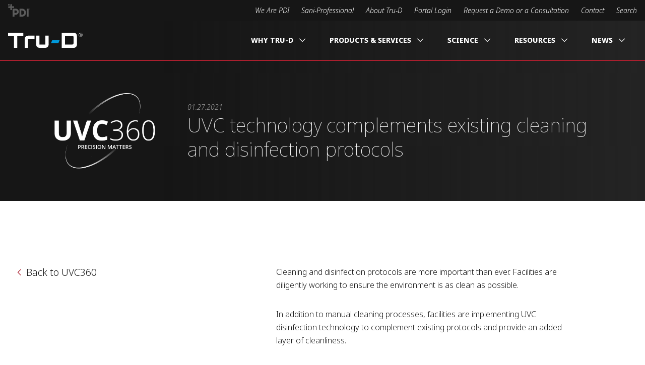

--- FILE ---
content_type: text/html; charset=UTF-8
request_url: https://tru-d.com/blog/uvc-technology-complements-existing-cleaning-and-disinfection-protocols
body_size: 17184
content:



    <!DOCTYPE html>
    <html xmlns="http://www.w3.org/1999/xhtml" lang="en-US" class="">

        <head>

            
<!--
        =============================================================== 
                          Website Custom made by:
        ██████╗  █████╗ ██████╗  █████╗ ██████╗ ██╗ ██████╗ ███╗   ███╗
        ██╔══██╗██╔══██╗██╔══██╗██╔══██╗██╔══██╗██║██╔════╝ ████╗ ████║
        ██████╔╝███████║██████╔╝███████║██║  ██║██║██║  ███╗██╔████╔██║
        ██╔═══╝ ██╔══██║██╔══██╗██╔══██║██║  ██║██║██║   ██║██║╚██╔╝██║
        ██║     ██║  ██║██║  ██║██║  ██║██████╔╝██║╚██████╔╝██║ ╚═╝ ██║
        ╚═╝     ╚═╝  ╚═╝╚═╝  ╚═╝╚═╝  ╚═╝╚═════╝ ╚═╝ ╚═════╝ ╚═╝     ╚═╝
                           Marketing & Creative
        ===============================================================
        A Branding Agency based in Memphis, TN
        https://2dimes.com
    -->
<meta http-equiv="X-UA-Compatible" content="IE=edge">
<meta charset="utf-8">
<meta name="viewport" content="width=device-width, initial-scale=1.0">
<link rel="home" href="https://tru-d.com/">

<link rel="apple-touch-icon" sizes="180x180" href="/apple-touch-icon.png">
<link rel="icon" type="image/png" sizes="32x32" href="/favicon-32x32.png">
<link rel="icon" type="image/png" sizes="16x16" href="/favicon-16x16.png">
<link rel="manifest" href="/site.webmanifest">
<link rel="mask-icon" href="/safari-pinned-tab.svg" color="#242424">
<meta name="msapplication-TileColor" content="#242424">
<meta name="theme-color" content="#009adb">


<link rel="preconnect" href="https://fonts.googleapis.com">
<link rel="preconnect" href="https://fonts.gstatic.com" crossorigin="">
<link href="https://fonts.googleapis.com/css2?family=Noto+Sans:ital,wght@0,100;0,300;0,800;1,100;1,300;1,800&display=swap" rel="stylesheet">



    


    

<script>
    /*! loadCSS. [c]2017 Filament Group, Inc. MIT License */
    !function(a){"use strict";var b=function(b,c,d){function j(a){if(e.body)return a();setTimeout(function(){j(a)})}function l(){f.addEventListener&&f.removeEventListener("load",l),f.media=d||"all"}var g,e=a.document,f=e.createElement("link");if(c)g=c;else{var h=(e.body||e.getElementsByTagName("head")[0]).childNodes;g=h[h.length-1]}var i=e.styleSheets;f.rel="stylesheet",f.href=b,f.media="only x",j(function(){g.parentNode.insertBefore(f,c?g:g.nextSibling)});var k=function(a){for(var b=f.href,c=i.length;c--;)if(i[c].href===b)return a();setTimeout(function(){k(a)})};return f.addEventListener&&f.addEventListener("load",l),f.onloadcssdefined=k,k(l),f};"undefined"!=typeof exports?exports.loadCSS=b:a.loadCSS=b}("undefined"!=typeof global?global:this);
    /*! loadCSS rel=preload polyfill. [c]2017 Filament Group, Inc. MIT License */
    !function(a){if(a.loadCSS){var b=loadCSS.relpreload={};if(b.support=function(){try{return a.document.createElement("link").relList.supports("preload")}catch(a){return!1}},b.poly=function(){for(var b=a.document.getElementsByTagName("link"),c=0;c<b.length;c++){var d=b[c];"preload"===d.rel&&"style"===d.getAttribute("as")&&(a.loadCSS(d.href,d,d.getAttribute("media")),d.rel=null)}},!b.support()){b.poly();var c=a.setInterval(b.poly,300);a.addEventListener&&a.addEventListener("load",function(){b.poly(),a.clearInterval(c)}),a.attachEvent&&a.attachEvent("onload",function(){a.clearInterval(c)})}}}(this);
</script>
            
        <title>UVC technology complements existing cleaning and… | Tru-D SmartUVC</title>
<script>window.dataLayer = window.dataLayer || [];
function gtag(){dataLayer.push(arguments)};
gtag('js', new Date());
gtag('config', 'G-9824GSG3GJ', {'send_page_view': true,'anonymize_ip': false,'link_attribution': false,'allow_display_features': false});
</script><meta name="generator" content="SEOmatic">
<meta name="keywords" content="room disinfection, bulb array, UVC disinfection, disinfection device, no-touch disinfection, UVC device, portable disinfection">
<meta name="description" content="Tru-D SmartUVC provides mobile Ultraviolet Disinfection, UV Light Disinfection and a clean environment.">
<meta name="referrer" content="no-referrer-when-downgrade">
<meta name="robots" content="all">
<meta content="180934225581685" property="fb:profile_id">
<meta content="en_US" property="og:locale">
<meta content="Tru-D SmartUVC" property="og:site_name">
<meta content="website" property="og:type">
<meta content="https://tru-d.com/blog/uvc-technology-complements-existing-cleaning-and-disinfection-protocols" property="og:url">
<meta content="UVC technology complements existing cleaning and disinfection…" property="og:title">
<meta content="Tru-D SmartUVC provides mobile Ultraviolet Disinfection, UV Light Disinfection and a clean environment." property="og:description">
<meta content="https://tru-d.com/uploads/images/_transforms/_1200x630_crop_center-center_82_none/iQ-system-in-room-lr_2024-05-29-181944_idbp.png?mtime=1717006784" property="og:image">
<meta content="1200" property="og:image:width">
<meta content="630" property="og:image:height">
<meta content="Tru-D SmartUVC IQ System deployed in a room" property="og:image:alt">
<meta content="https://www.linkedin.com/company/tru-d-smartuvc/" property="og:see_also">
<meta content="https://www.facebook.com/pdihealthcare" property="og:see_also">
<meta content="https://twitter.com/TRUDSmartUVC" property="og:see_also">
<meta name="twitter:card" content="summary_large_image">
<meta name="twitter:site" content="@TRUDSmartUVC">
<meta name="twitter:creator" content="@TRUDSmartUVC">
<meta name="twitter:title" content="UVC technology complements existing cleaning and disinfection…">
<meta name="twitter:description" content="Tru-D SmartUVC provides mobile Ultraviolet Disinfection, UV Light Disinfection and a clean environment.">
<meta name="twitter:image" content="https://tru-d.com/uploads/images/_transforms/_1200x630_crop_center-center_82_none/iQ-system-in-room-lr_2024-05-29-181944_idbp.png?mtime=1717006784">
<meta name="twitter:image:width" content="1200">
<meta name="twitter:image:height" content="630">
<meta name="twitter:image:alt" content="Tru-D SmartUVC IQ System deployed in a room">
<link href="https://tru-d.com/blog/uvc-technology-complements-existing-cleaning-and-disinfection-protocols" rel="canonical">
<link href="https://tru-d.com/" rel="home">
<link type="text/plain" href="https://tru-d.com/humans.txt" rel="author">
<link href="/assets/css/styles.min.css?v=2.2.1" rel="stylesheet"></head>

        <body class="default"
            x-data="global"
            x-bind="body"><script async src="https://www.googletagmanager.com/gtag/js?id=G-9824GSG3GJ"></script>


                                        <!--
                    Start of Floodlight Tag: Please do not remove
                    Creation Date: 05/14/2024
                -->
                <script type="text/javascript">
                    var axel = Math.random() + "";
                    var a = axel * 10000000000000;
                    document.write('<iframe src="https://14591516.fls.doubleclick.net/activityi;src=14591516;type=retarget;cat=retar0;dc_lat=;dc_rdid=;tag_for_child_directed_treatment=;tfua=;npa=;gdpr=${GDPR};gdpr_consent=${GDPR_CONSENT_755};ord=' + a + '?" width="1" height="1" frameborder="0" style="display:none"></iframe>');
                </script>
                <noscript>
                    <iframe src="https://14591516.fls.doubleclick.net/activityi;src=14591516;type=retarget;cat=retar0;dc_lat=;dc_rdid=;tag_for_child_directed_treatment=;tfua=;npa=;gdpr=${GDPR};gdpr_consent=${GDPR_CONSENT_755};ord=1?" width="1" height="1" frameborder="0" style="display:none"></iframe>
                </noscript>
                <!-- End of Floodlight Tag: Please do not remove -->
            
            <a class="sr-only focus:not-sr-only" href="#main-content">Skip to main content</a>

            <!-- icons -->
            <div style="display:none;"><svg xmlns="http://www.w3.org/2000/svg" xmlns:xlink="http://www.w3.org/1999/xlink"><symbol viewBox="0 0 60 60" preserveAspectRatio="none" id="blue-green-border" xmlns="http://www.w3.org/2000/svg"><defs><linearGradient id="aaa" x1="0%" y1="0%" x2="100%" y2="0%"><stop offset="0%" stop-color="#05a" stop-opacity=".5"/><stop offset="100%" stop-color="#0a5"/></linearGradient></defs><path fill="none" stroke-width="2" stroke="url(#aaa)" vector-effect="non-scaling-stroke" d="M1 1h60v60H1z"/></symbol><symbol viewBox="0 0 33.13 43.83" id="icon-arrow-down" xmlns="http://www.w3.org/2000/svg"><g data-name="Layer 2"><path d="M32.5 24.1a2 2 0 00-2.83.07L18.56 35.92V2a2 2 0 00-4 0v34L3.43 24.65a2 2 0 10-2.86 2.79l16 16.39 16-16.91a2 2 0 00-.07-2.82z" data-name="Layer 1" fill="currentColor"/></g></symbol><symbol viewBox="0 0 43.83 33.13" id="icon-arrow-left" xmlns="http://www.w3.org/2000/svg"><g data-name="Layer 2"><path d="M41.83 14.56h-34L19.19 3.43a2 2 0 00-2.8-2.86L0 16.59l16.91 16a2 2 0 001.37.55 2 2 0 001.38-3.46L7.91 18.56h33.92a2 2 0 100-4z" data-name="Layer 1" fill="currentColor"/></g></symbol><symbol viewBox="0 0 43.83 33.13" id="icon-arrow-right" xmlns="http://www.w3.org/2000/svg"><g data-name="Layer 2"><path d="M26.92.55a2 2 0 00-2.82.08 2 2 0 00.07 2.82l11.75 11.11H2a2 2 0 000 4h34L24.65 29.7a2 2 0 102.79 2.86l16.39-16z" data-name="Layer 1" fill="currentColor"/></g></symbol><symbol viewBox="0 0 33.13 43.83" id="icon-arrow-up" xmlns="http://www.w3.org/2000/svg"><g data-name="Layer 2"><path d="M32.56 16.39L16.54 0 .55 16.91a2 2 0 002.9 2.75L14.56 7.91v33.92a2 2 0 004 0v-34L29.7 19.19a2 2 0 102.86-2.8z" data-name="Layer 1" fill="currentColor"/></g></symbol><symbol viewBox="0 0 40.54 30" id="icon-camera" xmlns="http://www.w3.org/2000/svg"><g data-name="Layer 2"><g data-name="Layer 1" fill="currentColor"><path d="M36.83 3.61h-4.72A3.72 3.72 0 0028.4 0h-16a3.72 3.72 0 00-3.67 3.61h-5A3.71 3.71 0 000 7.32v19A3.72 3.72 0 003.71 30h33.12a3.72 3.72 0 003.71-3.71v-19a3.72 3.72 0 00-3.71-3.68zm1.71 22.68A1.72 1.72 0 0136.83 28H3.71A1.72 1.72 0 012 26.29v-19a1.72 1.72 0 011.71-1.68h6a1 1 0 001-1v-.9A1.72 1.72 0 0112.44 2h16a1.72 1.72 0 011.71 1.71v.9a1 1 0 001 1h5.72a1.72 1.72 0 011.71 1.71z"/><circle cx="6.04" cy="9.34" r="1.5"/><path d="M34 7.84h-2a1.5 1.5 0 000 3h2a1.5 1.5 0 000-3zM20.27 9.84a7.72 7.72 0 000 15.44 7.72 7.72 0 000-15.44zm0 13.44A5.72 5.72 0 1126 17.56a5.74 5.74 0 01-5.73 5.72z"/></g></g></symbol><symbol viewBox="0 0 43.872 30.663" id="icon-check" xmlns="http://www.w3.org/2000/svg"><path d="M16.037 30.663L.586 15.211a2 2 0 112.828-2.828l12.623 12.623L40.458.586a2 2 0 112.828 2.828l-27.249 27.25z" data-name="Layer 1" fill="currentColor"/></symbol><symbol viewBox="0 0 39.44 22.55" id="icon-chevron-down" xmlns="http://www.w3.org/2000/svg"><g data-name="Layer 2"><path d="M19.72 22.55L.59 3.41a2 2 0 010-2.82 2 2 0 012.82 0l16.31 16.3L36 .59a2 2 0 012.82 0 2 2 0 010 2.82z" data-name="Layer 1" fill="currentColor"/></g></symbol><symbol viewBox="0 0 22.55 39.44" id="icon-chevron-left" xmlns="http://www.w3.org/2000/svg"><g data-name="Layer 2"><path d="M20.55 39.44a2 2 0 01-1.42-.59L0 19.72 19.13.59A2 2 0 1122 3.41L5.66 19.72 22 36a2 2 0 01-1.41 3.41z" data-name="Layer 1" fill="currentColor"/></g></symbol><symbol viewBox="0 0 22.55 39.44" id="icon-chevron-right" xmlns="http://www.w3.org/2000/svg"><g data-name="Layer 2"><path d="M2 39.44a2 2 0 01-1.41-.59 2 2 0 010-2.85l16.3-16.31L.59 3.41a2 2 0 010-2.82 2 2 0 012.82 0l19.14 19.13L3.41 38.85a2 2 0 01-1.41.59z" data-name="Layer 1" fill="currentColor"/></g></symbol><symbol viewBox="0 0 39.44 22.55" id="icon-chevron-up" xmlns="http://www.w3.org/2000/svg"><g data-name="Layer 2"><path d="M37.44 22.55A2 2 0 0136 22L19.72 5.66 3.41 22a2 2 0 11-2.82-2.87L19.72 0l19.13 19.13a2 2 0 01-1.41 3.42z" data-name="Layer 1" fill="currentColor"/></g></symbol><symbol viewBox="0 0 32.66 32.51" id="icon-external" xmlns="http://www.w3.org/2000/svg"><g fill="currentColor"><path class="alcls-1" d="M25.47 30.51H2V7h16.45V5H1a1 1 0 00-1 1v25.51a1 1 0 001 1h25.47a1 1 0 001-1v-15.6h-2z"/><path class="alcls-1" d="M31.66 0h-9.15v2h6.61L9.54 21.58 11 23 30.66 3.29v6.86h2V1a1 1 0 00-1-1z"/></g></symbol><symbol viewBox="0 0 18.59 39.84" id="icon-facebook" xmlns="http://www.w3.org/2000/svg"><g data-name="Layer 2"><path d="M4 7.72v5.48H0v6.71h4v19.93h8.25V19.91h5.55s.51-3.21.77-6.73h-6.26V8.59A2 2 0 0114.1 7h4.49V0h-6.11C3.82 0 4 6.73 4 7.72z" data-name="Layer 1" fill="currentColor"/></g></symbol><symbol viewBox="0 0 29.2 25.75" id="icon-hamburger" xmlns="http://www.w3.org/2000/svg"><g data-name="Layer 2"><g fill="none" stroke="currentColor" stroke-width="3" data-name="Layer 1"><path d="M0 2h29.2M0 12.87h29.2M0 23.75h29.2"/></g></g></symbol><symbol viewBox="0 0 42.59 42.58" id="icon-instagram" xmlns="http://www.w3.org/2000/svg"><g data-name="Layer 2"><g data-name="Layer 1" fill="currentColor"><path d="M21.3 10.37a10.92 10.92 0 1010.92 10.92A10.91 10.91 0 0021.3 10.37zm0 18a7.1 7.1 0 117.1-7.1 7.11 7.11 0 01-7.1 7.12z"/><path d="M42.44 12.51C42.28 9.1 41.5 6.08 39 3.59S33.49.32 30.08.15 16 0 12.51.15s-6.42.94-8.92 3.43S.32 9.09.15 12.5 0 26.56.15 30.07s.94 6.44 3.44 8.93 5.51 3.26 8.92 3.43 14.05.2 17.57 0S36.51 41.49 39 39s3.27-5.52 3.44-8.93.2-14.07 0-17.56zM37.9 33.85a7.15 7.15 0 01-4 4c-2.8 1.11-9.45.86-12.55.86s-9.76.25-12.55-.86a7.18 7.18 0 01-4-4c-1.21-2.85-.95-9.46-.95-12.56s-.25-9.76.85-12.55a7.2 7.2 0 014.05-4c2.8-1.11 9.45-.85 12.55-.85s9.76-.25 12.55.85a7.2 7.2 0 014 4.05c1.11 2.8.86 9.45.86 12.55s.29 9.71-.81 12.51z"/><path d="M32.67 7.38a2.55 2.55 0 102.54 2.55 2.55 2.55 0 00-2.54-2.55z"/></g></g></symbol><symbol viewBox="0 0 40.028 40.031" id="icon-link" xmlns="http://www.w3.org/2000/svg"><path d="M37.943 34.414l-3.604 3.581c-1.327 1.325-3.115 2.036-4.981 2.036a6.973 6.973 0 01-5.003-2.086l-5.053-5.076c-1.323-1.325-2.034-3.116-2.034-4.98 0-1.937.783-3.777 2.156-5.125l-2.156-2.16c-1.352 1.373-3.165 2.16-5.103 2.16a7.09 7.09 0 01-5.003-2.062l-5.102-5.1A6.998 6.998 0 010 10.596c0-1.865.758-3.68 2.085-4.98l3.604-3.58C7.016.711 8.804 0 10.67 0c1.888 0 3.676.737 5.003 2.087l5.053 5.075c1.323 1.325 2.034 3.117 2.034 4.98a7.178 7.178 0 01-2.156 5.126l2.156 2.16c1.352-1.374 3.165-2.16 5.103-2.16a7.09 7.09 0 015.003 2.061l5.102 5.101a6.998 6.998 0 012.06 5.004c0 1.865-.758 3.68-2.085 4.98zM17.39 10.474l-5.052-5.076a2.376 2.376 0 00-1.667-.689c-.615 0-1.226.247-1.67.664l-3.604 3.58a2.313 2.313 0 00-.687 1.644c0 .638.244 1.227.687 1.668l5.103 5.101c.44.442 1.055.663 1.666.663.712 0 1.277-.245 1.766-.761-.808-.808-1.766-1.495-1.766-2.747 0-1.3 1.055-2.354 2.356-2.354 1.248 0 1.935.956 2.747 1.766.515-.491.808-1.055.808-1.791a2.37 2.37 0 00-.687-1.668zm17.243 17.292l-5.103-5.1a2.376 2.376 0 00-1.666-.689c-.712 0-1.277.27-1.767.787.809.808 1.767 1.494 1.767 2.746 0 1.3-1.055 2.355-2.357 2.355-1.248 0-1.934-.957-2.746-1.767-.515.492-.808 1.055-.808 1.792 0 .613.243 1.226.687 1.668l5.052 5.076c.44.441 1.055.663 1.667.663a2.45 2.45 0 001.67-.638l3.604-3.581c.443-.442.687-1.03.687-1.644 0-.638-.244-1.226-.687-1.668z" data-name="Layer 1" fill="currentColor"/></symbol><symbol viewBox="0 0 39.137 37.428" id="icon-linkedin" xmlns="http://www.w3.org/2000/svg"><g data-name="Layer 2"><g data-name="Layer 1" fill="currentColor"><path data-name="Path 105" d="M39.13 22.951v14.475h-8.39V23.922c0-3.393-1.216-5.707-4.252-5.707a4.593 4.593 0 00-4.306 3.069 5.758 5.758 0 00-.278 2.046v14.098H13.51s.113-22.873 0-25.237h8.393v3.57c-.018.027-.04.056-.055.081h.055v-.081a8.332 8.332 0 017.57-4.17c5.524 0 9.664 3.607 9.664 11.36M4.73.015a4.374 4.374 0 10-.111 8.726h.056A4.376 4.376 0 104.73.015M.478 37.425h8.39V12.19H.479z"/></g></g></symbol><symbol viewBox="0 0 35.13 24.58" id="icon-mail" xmlns="http://www.w3.org/2000/svg"><g data-name="Layer 2"><path d="M33.13 0H2a2 2 0 00-2 2v20.58a2 2 0 002 2h31.13a2 2 0 002-2V2a2 2 0 00-2-2zm-4.38 4l-11.19 9.59L6.38 4zM4 20.58V7.23l12.26 10.51a2 2 0 002.61 0L31.13 7.23v13.35z" data-name="Layer 1" fill="currentColor"/></g></symbol><symbol viewBox="0 0 28.22 28.22" id="icon-nav-close" xmlns="http://www.w3.org/2000/svg"><g data-name="Layer 2"><g fill="none" stroke="currentColor" stroke-width="3" data-name="Layer 1"><path d="M1.06 1.06l26.1 26.1M27.16 1.06l-26.1 26.1"/></g></g></symbol><symbol viewBox="0 0 35.4 41.3" id="icon-page" xmlns="http://www.w3.org/2000/svg"><path d="M35.4 12.537v26.55a2.213 2.213 0 01-2.213 2.213H2.212A2.213 2.213 0 010 39.087V2.212C0 .992.991 0 2.212 0h20.65c1.222 0 2.927.715 3.78 1.567l7.19 7.19c.853.853 1.568 2.559 1.568 3.78zm-2.95 2.213h-9.588a2.213 2.213 0 01-2.212-2.213V2.95H2.95v35.4h29.5v-23.6zM9.587 17.7h16.225c.415 0 .738.323.738.737v1.475a.728.728 0 01-.738.738H9.587a.728.728 0 01-.737-.738v-1.475c0-.414.323-.737.737-.737zm16.963 6.637v1.475a.728.728 0 01-.738.738H9.587a.728.728 0 01-.737-.738v-1.475c0-.414.323-.737.737-.737h16.225c.415 0 .738.323.738.737zm0 5.9v1.475a.728.728 0 01-.738.738H9.587a.728.728 0 01-.737-.738v-1.475c0-.414.323-.737.737-.737h16.225c.415 0 .738.323.738.737zM23.6 11.8h8.665c-.138-.392-.345-.784-.506-.945l-7.214-7.214c-.161-.16-.553-.368-.945-.507V11.8z" data-name="Layer 1" fill="currentColor"/></symbol><symbol viewBox="0 0 30 30" id="icon-play" xmlns="http://www.w3.org/2000/svg"><defs><clipPath id="aua"><path fill="currentColor" d="M0 0h10.99v12.2H0z"/></clipPath></defs><path d="M15 1a14 14 0 00-9.9 23.9A14 14 0 1024.9 5.1 13.908 13.908 0 0015 1m0-1A15 15 0 110 15 15 15 0 0115 0z" fill="currentColor"/><g transform="translate(10.505 8.9)" clip-path="url(#aua)"><path d="M.005 1.19S-.191-.263 1.781.042l8.557 5.19s1.466 1.281 0 2.068L1.59 12s-1.6.9-1.591-1.056z" fill="currentColor"/></g></symbol><symbol viewBox="0 0 40.9 40.9" id="icon-plus" xmlns="http://www.w3.org/2000/svg"><g data-name="Layer 2"><path d="M38.9 18.45H22.45V2a2 2 0 00-4 0v16.45H2a2 2 0 000 4h16.45V38.9a2 2 0 004 0V22.45H38.9a2 2 0 000-4z" data-name="Layer 1" fill="currentColor"/></g></symbol><symbol viewBox="0 0 35.712 41.829" id="icon-reset" xmlns="http://www.w3.org/2000/svg"><g data-name="Layer 2"><path d="M32.266 14.06a17.812 17.812 0 00-13.758-7.758L22.25 2.56A1.5 1.5 0 0020.13.439l-7.651 7.65 7.65 7.651a1.5 1.5 0 002.121-2.12l-4.33-4.33a14.8 14.8 0 0111.895 6.5 14.585 14.585 0 01.933 15.997 14.645 14.645 0 01-13.171 7.038 14.648 14.648 0 01-12.86-7.603 15.258 15.258 0 014.912-19.453A1.5 1.5 0 107.96 9.276 18.092 18.092 0 002.073 32.64a17.612 17.612 0 0015.439 9.184c.143.003.286.005.428.005a17.353 17.353 0 0014.326-27.768z" data-name="Layer 1" fill="currentColor"/></g></symbol><symbol viewBox="0 0 35.038 34.969" id="icon-search" xmlns="http://www.w3.org/2000/svg"><g data-name="Layer 2"><g data-name="Layer 1" fill="currentColor"><path data-name="Path 13" d="M22.493 3.86a13.176 13.176 0 10-1.98 20.26l10.111 10.111a2.518 2.518 0 003.561 0l.116-.116a2.518 2.518 0 000-3.56L24.173 20.427a13.18 13.18 0 00-1.681-16.576m-2.938 15.696a9.021 9.021 0 110-12.758 9.021 9.021 0 010 12.758"/></g></g></symbol><symbol viewBox="0 0 41.411 28.528" id="icon-twitter" xmlns="http://www.w3.org/2000/svg"><g data-name="Layer 2"><g data-name="Layer 1" fill="currentColor"><path data-name="Path 106" d="M36.721 12.683a5.02 5.02 0 004.512-2.684 7.414 7.414 0 01-4.881.542c-.07-.338-.152-.66-.227-.948-1.095-4.025-4.847-7.267-8.78-6.876.318-.128.64-.248.961-.356.433-.152 2.972-.567 2.573-1.463-.338-.788-3.438.596-4.024.776.77-.29 2.046-.789 2.182-1.674a6.151 6.151 0 00-3.238 1.532 2.224 2.224 0 00.622-1.228c-3.15 2.013-4.991 6.07-6.481 10.008a15.46 15.46 0 00-3.137-2.52 81.7 81.7 0 00-10.624-4.68c-.153 1.621.801 3.776 3.543 5.207a8.684 8.684 0 00-2.548.305c.353 1.856 1.507 3.385 4.637 4.124a3.791 3.791 0 00-2.833 1.121 4.806 4.806 0 005.098 2.499c-3.176 1.369-1.294 3.907 1.29 3.528A10.98 10.98 0 010 20.306c10.428 14.21 33.093 8.404 36.469-5.282a6.276 6.276 0 004.942-1.867 10.078 10.078 0 01-4.691-.474"/></g></g></symbol><symbol viewBox="0 0 44.06 38.17" id="icon-vimeo" xmlns="http://www.w3.org/2000/svg"><g data-name="Layer 2"><path d="M37.62 0q-9.2-.31-12.44 10.32a8.51 8.51 0 013.26-.69q3.35 0 3 3.76a17.2 17.2 0 01-3 6.65q-2.76 4.37-4.14 4.36-1.78 0-3.27-6.75-.5-2-1.77-10.12Q18.06 0 12.94.49a14.52 14.52 0 00-6.51 4Q3.27 7.33 0 10.21l2.07 2.67a13.67 13.67 0 013.46-2.08q2.26 0 4.25 7.14 1.77 6.55 3.56 13.06c1.76 4.76 3.94 7.14 6.5 7.14q6.22 0 15.21-11.69 8.69-11.2 9-17.66Q44.43.22 37.62 0z" data-name="Layer 1" fill="currentColor"/></g></symbol><symbol viewBox="0 0 30.1 30.1" id="icon-x" xmlns="http://www.w3.org/2000/svg"><g data-name="Layer 2"><path d="M17.88 15.05L29.51 3.41A2 2 0 0026.68.59L15.05 12.22 3.41.59a2 2 0 00-2.82 0 2 2 0 000 2.82l11.63 11.64L.59 26.68a2 2 0 000 2.83 2 2 0 002.82 0l11.64-11.63 11.63 11.63a2 2 0 002.83-2.83z" data-name="Layer 1" fill="currentColor"/></g></symbol><symbol viewBox="0 0 100.05 78.1" id="quote" xmlns="http://www.w3.org/2000/svg"><g data-name="Layer 2"><g data-name="Layer 1"><path data-name="Path 729" d="M93.6 0a5.8 5.8 0 015.71 3.3A6.76 6.76 0 0199 10L85.25 35.18a2.06 2.06 0 00.15 2.64A3.16 3.16 0 0087.89 39H93a6 6 0 016 6v27.1a6 6 0 01-6 6H66a6 6 0 01-6-6V45a31.13 31.13 0 016-18.6L81.59 4.56Q84.67 0 89.36 0zM33.54 0a5.8 5.8 0 015.71 3.3A6.76 6.76 0 0139 10L25.19 35.18a2.06 2.06 0 00.15 2.64A3.16 3.16 0 0027.83 39H33a6 6 0 016 6v27.1a6 6 0 01-6 6H6a6 6 0 01-6-6V45a31.07 31.07 0 016-18.6L21.53 4.56Q24.6 0 29.44 0z"/></g></g></symbol></svg></div>

            




    

    
    
    
    
                
    
    
    
    


<div  class="relative flex flex-col bg-off-black">

        
        






<header id="navigation" 
    class="
            "
    x-bind="navHeader">

        <div    x-cloak 
            x-bind="mobileBackgroundOverlay"
            class="fixed inset-0 w-full h-full bg-black" 
            aria-hidden="true"></div>

    <div class="utility-nav-desktop">
        <ul class="-mx-p75 flex flex-wrap items-center justify-end">

            <li class="px-p75 mr-auto"><a href="https://pdihc.com/" target="_blank" title="Go to PDI website"><img class="opacity-30 w-[43px]" src="/assets/images/PDI_logo.svg" alt="PDI"></a></li>

                            <li class="px-p75"><a  href="https://wearepdi.com" rel="noopener" target="_blank">We Are PDI</a></li>
                            <li class="px-p75"><a  href="https://saniprofessional.com/" rel="noopener" target="_blank">Sani-Professional</a></li>
                            <li class="px-p75"><a  href="https://tru-d.com/about-tru-d">About Tru-D</a></li>
                            <li class="px-p75"><a  href="https://smarthub.tru-d.com/Identity/Account/Login?ReturnUrl=%2F" rel="noopener" target="_blank">Portal Login</a></li>
                            <li class="px-p75"><a  href="https://tru-d.com/request-a-demo">Request a Demo or a Consultation</a></li>
                            <li class="px-p75"><a  href="https://tru-d.com/contact">Contact</a></li>
            
            <li class="px-p75">
                <a href="/search" @click.prevent="searchOpen = true">Search</a>
            </li>

        </ul>
    </div>

    <div id="main-navigation__container">

        <a class="navigation__logo" href="/" title="Tru-D A PDI solution">
            Tru-D A PDI solution
            <svg id="Layer_2" data-name="Layer 2" xmlns="http://www.w3.org/2000/svg" viewBox="0 0 179.326 36.4"><path class="dark" data-name="Path 1" d="M0 0v7.9h14.3v28.5h7.9V7.9h14.3V0H0z"/><path class="dark" d="M63.6 7v7.7H47.8v21.7h-7.7v-22c0-4 3.3-7.3 7.4-7.3L63.6 7zm33.8 0v22c0 4-3.3 7.3-7.3 7.3H75c-4 0-7.3-3.3-7.3-7.3V7h7.7v21.6h14.3V7h7.7z"/><path id="Path_4" data-name="Path 4" d="M120.9 25.3h-17.8l3.3-7.7h17.8l-3.3 7.7z" fill="#0099da"/><path class="dark" d="M137 28.5h17c2 0 3.6-1.6 3.6-3.6V10.4c0-1.4-1.2-2.6-2.6-2.6h-18v20.7zM158.1 0c4.1 0 7.5 3.3 7.5 7.5v21.4c0 4.1-3.4 7.5-7.5 7.5h-28.9V0h28.9zm11.8 5c0-.8.2-1.7.6-2.4.8-1.5 2.4-2.4 4.1-2.4.8 0 1.7.2 2.4.6s1.3 1 1.7 1.7c1.3 2.3.5 5.2-1.7 6.5s-5.2.5-6.5-1.7c-.4-.6-.6-1.4-.6-2.3zm.6 0c0 .7.2 1.5.6 2.1.4.6.9 1.2 1.5 1.5 1.3.8 2.9.8 4.2 0 .6-.4 1.2-.9 1.5-1.5.4-.6.6-1.4.6-2.1s-.2-1.4-.5-2.1c-.4-.6-.9-1.2-1.5-1.5-1.3-.8-2.9-.8-4.2 0-.6.4-1.2.9-1.5 1.5-.5.7-.7 1.4-.7 2.1zm5.9-1.2c0 .3-.1.6-.2.9-.2.3-.4.5-.7.6l1.5 2.5h-.8l-1.3-2.3h-1.1v2.3h-.6V2.2h1.3c.5 0 1 .1 1.4.4.3.3.5.8.5 1.2zM173.8 5h.7c.3 0 .6-.1.9-.3.2-.2.3-.5.3-.9 0-.7-.4-1.1-1.2-1.1h-.7V5z"/></svg>
        </a>

        <button id="mobile-menu-toggle" type="button" class="inline-block ml-auto lg:hidden"
            x-bind="hamburgerButton">
            <span aria-hidden="true"></span>
            <span class="text-p75 uppercase tracking-wider leading-none my-5px">Menu</span>
            <span aria-hidden="true"></span>
        </button>

        <nav id="main-navigation"
            x-cloak="mobile"
            x-bind="mainNavigation">

            <ul id="main-navigation__list">

                
                                        
                                                                
                    
                    <li class="nav-item
                        " 
                                                    x-bind="navDropdownItem"
                            data-megamenu="mega-1"
                        >

                                                    <button class="nav-item__link nav-item__link--dropdown-btn"
                                    aria-haspopup="true"
                                    x-bind="navDropdownButton">
                                <span>Why Tru-D</span>
                                <svg viewBox="0 0 16 16" aria-hidden="true">
                                    <use xlink:href="#icon-chevron-down"></use>
                                </svg>
                            </button>
                        
                        
                            
                            
                            
                            <div class="nav-megamenu" 
                                x-show="megaOpen === 'mega-1'"
                                x-cloak
                                x-transition:enter="transition ease-out duration-200"
                                x-transition:enter-start="mobile-nav-max:translate-x-full desktop-nav:opacity-0"
                                x-transition:enter-end="mobile-nav-max:translate-x-0 desktop-nav:opacity-100"
                                x-transition:leave="transition ease-in duration-200"
                                x-transition:leave-start="mobile-nav-max:translate-x-0 desktop-nav:opacity-100"
                                x-transition:leave-end="mobile-nav-max:translate-x-full desktop-nav:opacity-0">

                                <button class="nav-megamenu__close" type="button"
                                    x-bind="navDropdownCloseButton">
                                    <svg viewBox="0 0 16 16" aria-hidden="true"><use xlink:href="#icon-chevron-left"></use></svg>
                                    <span>Back</span>
                                </button>

                                <div class="-mx-1 desktop-nav:-mx-2 desktop-nav:flex flex-row flex-wrap">

                                    <div class="px-1 desktop-nav:px-2 xl:pr-4 w-full desktop-nav:w-1/3 desktop-nav:max-w-[calc(300px+4rem)]">
                                        <h3 class="nav-megamenu__title">Why Tru-D</h3>
                                        <ul class="space-y-1">
                                                                                </ul>
                                    </div>

                                    <div class="px-1 desktop-nav:px-2 xl:pl-4 w-full desktop-nav:flex-1 mt-2 desktop-nav:mt-0 desktop-nav:border-l desktop-nav:border-gray-300">

                                        
                                        <ul class="-mx-1 flex flex-row flex-wrap">

                                        
                                            <li class="px-1 w-full sm:w-1/2  max-w-400 mb-1
                                                                                                    desktop-nav:w-1/3
                                                ">
                                                
                                                

                                                
                                                                                                            
    
    <a  class="group" href="https://tru-d.com/tru-difference">

        <div class="relative rounded-md pb-16x9 overflow-hidden">

            
    
                
            <picture >
            <source                 data-sizes="(min-width: 1025px) 33.33333vw, (min-width: 551px) 50vw, 100vw"
                data-srcset="/uploads/images/_transforms/_1920x1080_crop_center-center_82_line/Tru-D-Smart-Disinfection-Light-1.jpg.webp 1920w, /uploads/images/_transforms/_3840x2160_crop_center-center_61_line/Tru-D-Smart-Disinfection-Light-1.jpg.webp 3840w, /uploads/images/_transforms/_1366x768_crop_center-center_82_line/Tru-D-Smart-Disinfection-Light-1.jpg.webp 1366w, /uploads/images/_transforms/_2732x1536_crop_center-center_61_line/Tru-D-Smart-Disinfection-Light-1.jpg.webp 2732w, /uploads/images/_transforms/_992x558_crop_center-center_82_line/Tru-D-Smart-Disinfection-Light-1.jpg.webp 992w, /uploads/images/_transforms/_1984x1116_crop_center-center_61_line/Tru-D-Smart-Disinfection-Light-1.jpg.webp 1984w, /uploads/images/_transforms/_768x432_crop_center-center_82_line/Tru-D-Smart-Disinfection-Light-1.jpg.webp 768w, /uploads/images/_transforms/_1536x864_crop_center-center_61_line/Tru-D-Smart-Disinfection-Light-1.jpg.webp 1536w, /uploads/images/_transforms/_576x324_crop_center-center_82_line/Tru-D-Smart-Disinfection-Light-1.jpg.webp 576w, /uploads/images/_transforms/_1152x648_crop_center-center_61_line/Tru-D-Smart-Disinfection-Light-1.jpg.webp 1152w"
                                type="image/webp">

            <img   class="absolute w-full h-full inset-0 object-cover transition duration-300 scale-100 group-hover:scale-105 group-focus:scale-105 lazy"
                                    src="data:image/jpeg;base64,%2F9j%2F4AAQSkZJRgABAQEAYABgAAD%2F%2FgA7Q1JFQVRPUjogZ2QtanBlZyB2MS4wICh1c2luZyBJSkcgSlBFRyB2ODApLCBxdWFsaXR5ID0gNTAK%2F9sAQwAQCwwODAoQDg0OEhEQExgoGhgWFhgxIyUdKDozPTw5Mzg3QEhcTkBEV0U3OFBtUVdfYmdoZz5NcXlwZHhcZWdj%2F9sAQwEREhIYFRgvGhovY0I4QmNjY2NjY2NjY2NjY2NjY2NjY2NjY2NjY2NjY2NjY2NjY2NjY2NjY2NjY2NjY2NjY2Nj%2F8AAEQgACQAQAwEiAAIRAQMRAf%2FEAB8AAAEFAQEBAQEBAAAAAAAAAAABAgMEBQYHCAkKC%2F%[base64]%2Fj5%2Bv%2FEAB8BAAMBAQEBAQEBAQEAAAAAAAABAgMEBQYHCAkKC%2F%[base64]%2Bjp6vLz9PX29%2Fj5%2Bv%2FaAAwDAQACEQMRAD8A4yz%2FAOPuHnGHBr0iSQLZ6jKrBgm88dv9Ya82tf8Aj7h%2F66L%2FADrs%2FDf%2FACAtW%2F3%2FAP2Q1tTdjhxEbs%2F%2F2Q%3D%3D"
                    data-src="/uploads/images/_transforms/_1920x1080_crop_center-center_82_line/Tru-D-Smart-Disinfection-Light-1.jpg"
                    data-srcset="/uploads/images/_transforms/_1920x1080_crop_center-center_82_line/Tru-D-Smart-Disinfection-Light-1.jpg 1920w, /uploads/images/_transforms/_3840x2160_crop_center-center_61_line/Tru-D-Smart-Disinfection-Light-1.jpg 3840w, /uploads/images/_transforms/_1366x768_crop_center-center_82_line/Tru-D-Smart-Disinfection-Light-1.jpg 1366w, /uploads/images/_transforms/_2732x1536_crop_center-center_61_line/Tru-D-Smart-Disinfection-Light-1.jpg 2732w, /uploads/images/_transforms/_992x558_crop_center-center_82_line/Tru-D-Smart-Disinfection-Light-1.jpg 992w, /uploads/images/_transforms/_1984x1116_crop_center-center_61_line/Tru-D-Smart-Disinfection-Light-1.jpg 1984w, /uploads/images/_transforms/_768x432_crop_center-center_82_line/Tru-D-Smart-Disinfection-Light-1.jpg 768w, /uploads/images/_transforms/_1536x864_crop_center-center_61_line/Tru-D-Smart-Disinfection-Light-1.jpg 1536w, /uploads/images/_transforms/_576x324_crop_center-center_82_line/Tru-D-Smart-Disinfection-Light-1.jpg 576w, /uploads/images/_transforms/_1152x648_crop_center-center_61_line/Tru-D-Smart-Disinfection-Light-1.jpg 1152w"
                    data-sizes="(min-width: 1025px) 33.33333vw, (min-width: 551px) 50vw, 100vw"
                                width="3840"
                height="2160" 
                    alt="Tru-D Smart Disinfection Light"
>
        </picture>
    


            <div class="absolute inset-0 w-full h-full flex items-center justify-center bg-blue-500 bg-opacity-70 text-white uppercase font-extrabold tracking-widest opacity-0 transition duration-300 scale-105 group-hover:scale-100 group-hover:opacity-100 group-focus:opacity-100" aria-hidden="true">
                Learn More
            </div>

        </div>

        <span class="block mt-p5 text-1p2 group/title">
            <span class="flex flex-row items-center">
                The Tru-Difference
                <svg class="flex-shrink-0 w-p75 h-p75 ml-p5 text-red transition group-hover/title:translate-x-5px group-focus/title:translate-x-5px" viewBox="0 0 16 16" aria-hidden="true"><use xlink:href="#icon-chevron-right"></use></svg>
            </span>
        </span>

    </a>

                                                    
                                                
                                            </li>

                                        
                                            <li class="px-1 w-full sm:w-1/2  max-w-400 mb-1
                                                                                                    desktop-nav:w-1/3
                                                ">
                                                
                                                

                                                
                                                                                                            
    
    <a  class="group" href="https://tru-d.com/customer-stories">

        <div class="relative rounded-md pb-16x9 overflow-hidden">

            
    
                
            <picture >
            <source                 data-sizes="(min-width: 1025px) 33.33333vw, (min-width: 551px) 50vw, 100vw"
                data-srcset="/uploads/images/_transforms/_1920x1080_crop_center-center_82_line/iQ-system-in-room-lr_2024-05-29-181944_idbp.png.webp 1920w, /uploads/images/_transforms/_3840x2160_crop_center-center_61_line/iQ-system-in-room-lr_2024-05-29-181944_idbp.png.webp 3840w, /uploads/images/_transforms/_1366x768_crop_center-center_82_line/iQ-system-in-room-lr_2024-05-29-181944_idbp.png.webp 1366w, /uploads/images/_transforms/_2732x1536_crop_center-center_61_line/iQ-system-in-room-lr_2024-05-29-181944_idbp.png.webp 2732w, /uploads/images/_transforms/_992x558_crop_center-center_82_line/iQ-system-in-room-lr_2024-05-29-181944_idbp.png.webp 992w, /uploads/images/_transforms/_1984x1116_crop_center-center_61_line/iQ-system-in-room-lr_2024-05-29-181944_idbp.png.webp 1984w, /uploads/images/_transforms/_768x432_crop_center-center_82_line/iQ-system-in-room-lr_2024-05-29-181944_idbp.png.webp 768w, /uploads/images/_transforms/_1536x864_crop_center-center_61_line/iQ-system-in-room-lr_2024-05-29-181944_idbp.png.webp 1536w, /uploads/images/_transforms/_576x324_crop_center-center_82_line/iQ-system-in-room-lr_2024-05-29-181944_idbp.png.webp 576w, /uploads/images/_transforms/_1152x648_crop_center-center_61_line/iQ-system-in-room-lr_2024-05-29-181944_idbp.png.webp 1152w"
                                type="image/webp">

            <img   class="absolute w-full h-full inset-0 object-cover transition duration-300 scale-100 group-hover:scale-105 group-focus:scale-105 lazy"
                                    src="data:image/jpeg;base64,%2F9j%2F4AAQSkZJRgABAQEAYABgAAD%2F%2FgA7Q1JFQVRPUjogZ2QtanBlZyB2MS4wICh1c2luZyBJSkcgSlBFRyB2ODApLCBxdWFsaXR5ID0gNTAK%2F9sAQwAQCwwODAoQDg0OEhEQExgoGhgWFhgxIyUdKDozPTw5Mzg3QEhcTkBEV0U3OFBtUVdfYmdoZz5NcXlwZHhcZWdj%2F9sAQwEREhIYFRgvGhovY0I4QmNjY2NjY2NjY2NjY2NjY2NjY2NjY2NjY2NjY2NjY2NjY2NjY2NjY2NjY2NjY2NjY2Nj%2F8AAEQgACQAQAwEiAAIRAQMRAf%2FEAB8AAAEFAQEBAQEBAAAAAAAAAAABAgMEBQYHCAkKC%2F%[base64]%2Fj5%2Bv%2FEAB8BAAMBAQEBAQEBAQEAAAAAAAABAgMEBQYHCAkKC%2F%[base64]%2Bjp6vLz9PX29%2Fj5%2Bv%2FaAAwDAQACEQMRAD8A1L24UQH5hncpAz71SluoZBPvUnb1OKW%2B%2FwCPZv8AdT%2BZqhP%2FAMe7%2FjVdTO2h%2F9k%3D"
                    data-src="/uploads/images/_transforms/_1920x1080_crop_center-center_82_line/iQ-system-in-room-lr_2024-05-29-181944_idbp.png"
                    data-srcset="/uploads/images/_transforms/_1920x1080_crop_center-center_82_line/iQ-system-in-room-lr_2024-05-29-181944_idbp.png 1920w, /uploads/images/_transforms/_3840x2160_crop_center-center_61_line/iQ-system-in-room-lr_2024-05-29-181944_idbp.png 3840w, /uploads/images/_transforms/_1366x768_crop_center-center_82_line/iQ-system-in-room-lr_2024-05-29-181944_idbp.png 1366w, /uploads/images/_transforms/_2732x1536_crop_center-center_61_line/iQ-system-in-room-lr_2024-05-29-181944_idbp.png 2732w, /uploads/images/_transforms/_992x558_crop_center-center_82_line/iQ-system-in-room-lr_2024-05-29-181944_idbp.png 992w, /uploads/images/_transforms/_1984x1116_crop_center-center_61_line/iQ-system-in-room-lr_2024-05-29-181944_idbp.png 1984w, /uploads/images/_transforms/_768x432_crop_center-center_82_line/iQ-system-in-room-lr_2024-05-29-181944_idbp.png 768w, /uploads/images/_transforms/_1536x864_crop_center-center_61_line/iQ-system-in-room-lr_2024-05-29-181944_idbp.png 1536w, /uploads/images/_transforms/_576x324_crop_center-center_82_line/iQ-system-in-room-lr_2024-05-29-181944_idbp.png 576w, /uploads/images/_transforms/_1152x648_crop_center-center_61_line/iQ-system-in-room-lr_2024-05-29-181944_idbp.png 1152w"
                    data-sizes="(min-width: 1025px) 33.33333vw, (min-width: 551px) 50vw, 100vw"
                                width="3840"
                height="2160" 
                    alt="I Q system in room lr"
>
        </picture>
    


            <div class="absolute inset-0 w-full h-full flex items-center justify-center bg-blue-500 bg-opacity-70 text-white uppercase font-extrabold tracking-widest opacity-0 transition duration-300 scale-105 group-hover:scale-100 group-hover:opacity-100 group-focus:opacity-100" aria-hidden="true">
                Learn More
            </div>

        </div>

        <span class="block mt-p5 text-1p2 group/title">
            <span class="flex flex-row items-center">
                Customer Feedback
                <svg class="flex-shrink-0 w-p75 h-p75 ml-p5 text-red transition group-hover/title:translate-x-5px group-focus/title:translate-x-5px" viewBox="0 0 16 16" aria-hidden="true"><use xlink:href="#icon-chevron-right"></use></svg>
            </span>
        </span>

    </a>

                                                    
                                                
                                            </li>

                                        
                                        </ul>

                                    </div>

                                </div>

                            </div>
                        
                    </li>

                
                                        
                                                                
                    
                    <li class="nav-item
                        " 
                                                    x-bind="navDropdownItem"
                            data-megamenu="mega-2"
                        >

                                                    <button class="nav-item__link nav-item__link--dropdown-btn"
                                    aria-haspopup="true"
                                    x-bind="navDropdownButton">
                                <span>Products &amp; Services</span>
                                <svg viewBox="0 0 16 16" aria-hidden="true">
                                    <use xlink:href="#icon-chevron-down"></use>
                                </svg>
                            </button>
                        
                        
                            
                                                                                                                                                                                                                                                                            
                            
                            <div class="nav-megamenu" 
                                x-show="megaOpen === 'mega-2'"
                                x-cloak
                                x-transition:enter="transition ease-out duration-200"
                                x-transition:enter-start="mobile-nav-max:translate-x-full desktop-nav:opacity-0"
                                x-transition:enter-end="mobile-nav-max:translate-x-0 desktop-nav:opacity-100"
                                x-transition:leave="transition ease-in duration-200"
                                x-transition:leave-start="mobile-nav-max:translate-x-0 desktop-nav:opacity-100"
                                x-transition:leave-end="mobile-nav-max:translate-x-full desktop-nav:opacity-0">

                                <button class="nav-megamenu__close" type="button"
                                    x-bind="navDropdownCloseButton">
                                    <svg viewBox="0 0 16 16" aria-hidden="true"><use xlink:href="#icon-chevron-left"></use></svg>
                                    <span>Back</span>
                                </button>

                                <div class="-mx-1 desktop-nav:-mx-2 desktop-nav:flex flex-row flex-wrap">

                                    <div class="px-1 desktop-nav:px-2 xl:pr-4 w-full desktop-nav:w-1/3 desktop-nav:max-w-[calc(300px+4rem)]">
                                        <h3 class="nav-megamenu__title">Products &amp; Services</h3>
                                        <ul class="space-y-1">
                                                                                    <li>
                                                <a  class="group text-1p2 inline-block" href="https://tru-d.com/tru-d-products">
                                                    <span class="flex flex-row items-center">
                                                        Tru-D Products
                                                        <svg class="flex-shrink-0 w-p75 h-p75 ml-p5 text-red transition group-hover:translate-x-5px group-focus:translate-x-5px" viewBox="0 0 16 16" aria-hidden="true"><use xlink:href="#icon-chevron-right"></use></svg>
                                                    </span>
                                                </a>
                                            </li>
                                                                                    <li>
                                                <a  class="group text-1p2 inline-block" href="https://tru-d.com/services">
                                                    <span class="flex flex-row items-center">
                                                        Services and Solutions
                                                        <svg class="flex-shrink-0 w-p75 h-p75 ml-p5 text-red transition group-hover:translate-x-5px group-focus:translate-x-5px" viewBox="0 0 16 16" aria-hidden="true"><use xlink:href="#icon-chevron-right"></use></svg>
                                                    </span>
                                                </a>
                                            </li>
                                                                                    <li>
                                                <a  class="group text-1p2 inline-block" href="https://pdihc.com/products/" rel="noopener" target="_blank">
                                                    <span class="flex flex-row items-center">
                                                        PDI Products
                                                        <svg class="flex-shrink-0 w-p75 h-p75 ml-p5 text-red transition group-hover:translate-x-5px group-focus:translate-x-5px" viewBox="0 0 16 16" aria-hidden="true"><use xlink:href="#icon-chevron-right"></use></svg>
                                                    </span>
                                                </a>
                                            </li>
                                                                                    <li>
                                                <a  class="group text-1p2 inline-block" href="https://saniprofessional.com/products/" rel="noopener" target="_blank">
                                                    <span class="flex flex-row items-center">
                                                        Sani-Professional Products
                                                        <svg class="flex-shrink-0 w-p75 h-p75 ml-p5 text-red transition group-hover:translate-x-5px group-focus:translate-x-5px" viewBox="0 0 16 16" aria-hidden="true"><use xlink:href="#icon-chevron-right"></use></svg>
                                                    </span>
                                                </a>
                                            </li>
                                                                                </ul>
                                    </div>

                                    <div class="px-1 desktop-nav:px-2 xl:pl-4 w-full desktop-nav:flex-1 mt-2 desktop-nav:mt-0 desktop-nav:border-l desktop-nav:border-gray-300">

                                        
                                        <ul class="-mx-1 flex flex-row flex-wrap">

                                        
                                            <li class="px-1 w-full sm:w-1/2  max-w-400 mb-1
                                                                                                    desktop-nav:w-1/4 
                                                ">
                                                
                                                

                                                
                                                                                                                
    <a  class="group" href="https://tru-d.com/products/tru-d-classic">

        <div class="relative overflow-hidden pb-[115%] scale-100 transition duration-300 group-hover:scale-105">
            
    
                
            <picture >
            <source                 data-sizes="(min-width: 1025px) 33.33333vw, (min-width: 551px) 50vw, 100vw"
                data-srcset="/uploads/images/_transforms/_1366x1366_crop_center-center_82_line/Tru-D-Classic.png.webp 1366w, /uploads/images/_transforms/_2732x2732_crop_center-center_61_line/Tru-D-Classic.png.webp 2732w, /uploads/images/_transforms/_1024x1024_crop_center-center_82_line/Tru-D-Classic.png.webp 1024w, /uploads/images/_transforms/_2048x2048_crop_center-center_61_line/Tru-D-Classic.png.webp 2048w, /uploads/images/_transforms/_768x768_crop_center-center_82_line/Tru-D-Classic.png.webp 768w, /uploads/images/_transforms/_1536x1536_crop_center-center_61_line/Tru-D-Classic.png.webp 1536w, /uploads/images/_transforms/_576x576_crop_center-center_82_line/Tru-D-Classic.png.webp 576w, /uploads/images/_transforms/_1152x1152_crop_center-center_61_line/Tru-D-Classic.png.webp 1152w"
                                type="image/webp">

            <img   class="w-full h-full absolute inset-0 object-contain lazy"
                                    src="data:image/jpeg;base64,%2F9j%2F4AAQSkZJRgABAQEAYABgAAD%2F%2FgA7Q1JFQVRPUjogZ2QtanBlZyB2MS4wICh1c2luZyBJSkcgSlBFRyB2ODApLCBxdWFsaXR5ID0gNTAK%2F9sAQwAQCwwODAoQDg0OEhEQExgoGhgWFhgxIyUdKDozPTw5Mzg3QEhcTkBEV0U3OFBtUVdfYmdoZz5NcXlwZHhcZWdj%2F9sAQwEREhIYFRgvGhovY0I4QmNjY2NjY2NjY2NjY2NjY2NjY2NjY2NjY2NjY2NjY2NjY2NjY2NjY2NjY2NjY2NjY2Nj%2F8AAEQgAEAAQAwEiAAIRAQMRAf%2FEAB8AAAEFAQEBAQEBAAAAAAAAAAABAgMEBQYHCAkKC%2F%[base64]%2Fj5%2Bv%2FEAB8BAAMBAQEBAQEBAQEAAAAAAAABAgMEBQYHCAkKC%2F%[base64]%2Bjp6vLz9PX29%2Fj5%2Bv%2FaAAwDAQACEQMRAD8A7i9x9klVgSGUg4%2BlR6XtWwiRQQFXjP1rH8R%2BJItNnFqImkfGXJyAuRxzin%2BGNcTU3kt%2FJMZjQFTnIYZ%2F%2BuKfQnXm8j%2F%2F2Q%3D%3D"
                    data-src="/uploads/images/_transforms/_1366x1366_crop_center-center_82_line/Tru-D-Classic.png"
                    data-srcset="/uploads/images/_transforms/_1366x1366_crop_center-center_82_line/Tru-D-Classic.png 1366w, /uploads/images/_transforms/_2732x2732_crop_center-center_61_line/Tru-D-Classic.png 2732w, /uploads/images/_transforms/_1024x1024_crop_center-center_82_line/Tru-D-Classic.png 1024w, /uploads/images/_transforms/_2048x2048_crop_center-center_61_line/Tru-D-Classic.png 2048w, /uploads/images/_transforms/_768x768_crop_center-center_82_line/Tru-D-Classic.png 768w, /uploads/images/_transforms/_1536x1536_crop_center-center_61_line/Tru-D-Classic.png 1536w, /uploads/images/_transforms/_576x576_crop_center-center_82_line/Tru-D-Classic.png 576w, /uploads/images/_transforms/_1152x1152_crop_center-center_61_line/Tru-D-Classic.png 1152w"
                    data-sizes="(min-width: 1025px) 33.33333vw, (min-width: 551px) 50vw, 100vw"
                                width="2732"
                height="2732" 
                    alt="Tru D Classic"
>
        </picture>
    

        </div>

        <span class="block mt-p5 text-1p2 text-center group-hover:text-red">
            Tru-D Classic
        </span>

    </a>

                                                    
                                                
                                            </li>

                                        
                                            <li class="px-1 w-full sm:w-1/2  max-w-400 mb-1
                                                                                                    desktop-nav:w-1/4 
                                                ">
                                                
                                                

                                                
                                                                                                                
    <a  class="group" href="https://tru-d.com/products/scout">

        <div class="relative overflow-hidden pb-[115%] scale-100 transition duration-300 group-hover:scale-105">
            
    
                
            <picture >
            <source                 data-sizes="(min-width: 1025px) 33.33333vw, (min-width: 551px) 50vw, 100vw"
                data-srcset="/uploads/images/_transforms/_1366x1479_crop_center-center_82_line/scoutcontroller.png.webp 1366w, /uploads/images/_transforms/_2732x2958_crop_center-center_61_line/scoutcontroller.png.webp 2732w, /uploads/images/_transforms/_1024x1108_crop_center-center_82_line/scoutcontroller.png.webp 1024w, /uploads/images/_transforms/_2048x2217_crop_center-center_61_line/scoutcontroller.png.webp 2048w, /uploads/images/_transforms/_768x831_crop_center-center_82_line/scoutcontroller.png.webp 768w, /uploads/images/_transforms/_1536x1663_crop_center-center_61_line/scoutcontroller.png.webp 1536w, /uploads/images/_transforms/_576x623_crop_center-center_82_line/scoutcontroller.png.webp 576w, /uploads/images/_transforms/_1152x1247_crop_center-center_61_line/scoutcontroller.png.webp 1152w"
                                type="image/webp">

            <img   class="w-full h-full absolute inset-0 object-contain lazy"
                                    src="data:image/jpeg;base64,%2F9j%2F4AAQSkZJRgABAQEAYABgAAD%2F%2FgA7Q1JFQVRPUjogZ2QtanBlZyB2MS4wICh1c2luZyBJSkcgSlBFRyB2ODApLCBxdWFsaXR5ID0gNTAK%2F9sAQwAQCwwODAoQDg0OEhEQExgoGhgWFhgxIyUdKDozPTw5Mzg3QEhcTkBEV0U3OFBtUVdfYmdoZz5NcXlwZHhcZWdj%2F9sAQwEREhIYFRgvGhovY0I4QmNjY2NjY2NjY2NjY2NjY2NjY2NjY2NjY2NjY2NjY2NjY2NjY2NjY2NjY2NjY2NjY2Nj%2F8AAEQgAEQAQAwEiAAIRAQMRAf%2FEAB8AAAEFAQEBAQEBAAAAAAAAAAABAgMEBQYHCAkKC%2F%[base64]%2Fj5%2Bv%2FEAB8BAAMBAQEBAQEBAQEAAAAAAAABAgMEBQYHCAkKC%2F%[base64]%2Bjp6vLz9PX29%2Fj5%2Bv%2FaAAwDAQACEQMRAD8A7e7vobN4Fl3bp5BGgA7mltfvT%2FvC%2FwC8PU52%2B1Y3iaeFL3Sg8igpcq5GeQMjmrWgo6yagXikjEly7qXQruBPXmgC%2FP8A8fMH4%2F0qQf8AHw3%2B6P5miigD%2F9k%3D"
                    data-src="/uploads/images/_transforms/_1366x1479_crop_center-center_82_line/scoutcontroller.png"
                    data-srcset="/uploads/images/_transforms/_1366x1479_crop_center-center_82_line/scoutcontroller.png 1366w, /uploads/images/_transforms/_2732x2958_crop_center-center_61_line/scoutcontroller.png 2732w, /uploads/images/_transforms/_1024x1108_crop_center-center_82_line/scoutcontroller.png 1024w, /uploads/images/_transforms/_2048x2217_crop_center-center_61_line/scoutcontroller.png 2048w, /uploads/images/_transforms/_768x831_crop_center-center_82_line/scoutcontroller.png 768w, /uploads/images/_transforms/_1536x1663_crop_center-center_61_line/scoutcontroller.png 1536w, /uploads/images/_transforms/_576x623_crop_center-center_82_line/scoutcontroller.png 576w, /uploads/images/_transforms/_1152x1247_crop_center-center_61_line/scoutcontroller.png 1152w"
                    data-sizes="(min-width: 1025px) 33.33333vw, (min-width: 551px) 50vw, 100vw"
                                width="2732"
                height="2958" 
                    alt="Scoutcontroller"
>
        </picture>
    

        </div>

        <span class="block mt-p5 text-1p2 text-center group-hover:text-red">
            iQ Scout
        </span>

    </a>

                                                    
                                                
                                            </li>

                                        
                                            <li class="px-1 w-full sm:w-1/2  max-w-400 mb-1
                                                                                                    desktop-nav:w-1/4 
                                                ">
                                                
                                                

                                                
                                                                                                                
    <a  class="group" href="https://tru-d.com/products/tower">

        <div class="relative overflow-hidden pb-[115%] scale-100 transition duration-300 group-hover:scale-105">
            
    
                
            <picture >
            <source                 data-sizes="(min-width: 1025px) 33.33333vw, (min-width: 551px) 50vw, 100vw"
                data-srcset="/uploads/images/_transforms/_1366x1354_crop_center-center_82_line/TowerController-2.png.webp 1366w, /uploads/images/_transforms/_2732x2708_crop_center-center_61_line/TowerController-2.png.webp 2732w, /uploads/images/_transforms/_1024x1015_crop_center-center_82_line/TowerController-2.png.webp 1024w, /uploads/images/_transforms/_2048x2030_crop_center-center_61_line/TowerController-2.png.webp 2048w, /uploads/images/_transforms/_768x761_crop_center-center_82_line/TowerController-2.png.webp 768w, /uploads/images/_transforms/_1536x1522_crop_center-center_61_line/TowerController-2.png.webp 1536w, /uploads/images/_transforms/_576x571_crop_center-center_82_line/TowerController-2.png.webp 576w, /uploads/images/_transforms/_1152x1142_crop_center-center_61_line/TowerController-2.png.webp 1152w"
                                type="image/webp">

            <img   class="w-full h-full absolute inset-0 object-contain lazy"
                                    src="data:image/jpeg;base64,%2F9j%2F4AAQSkZJRgABAQEAYABgAAD%2F%2FgA7Q1JFQVRPUjogZ2QtanBlZyB2MS4wICh1c2luZyBJSkcgSlBFRyB2ODApLCBxdWFsaXR5ID0gNTAK%2F9sAQwAQCwwODAoQDg0OEhEQExgoGhgWFhgxIyUdKDozPTw5Mzg3QEhcTkBEV0U3OFBtUVdfYmdoZz5NcXlwZHhcZWdj%2F9sAQwEREhIYFRgvGhovY0I4QmNjY2NjY2NjY2NjY2NjY2NjY2NjY2NjY2NjY2NjY2NjY2NjY2NjY2NjY2NjY2NjY2Nj%2F8AAEQgADwAQAwEiAAIRAQMRAf%2FEAB8AAAEFAQEBAQEBAAAAAAAAAAABAgMEBQYHCAkKC%2F%[base64]%2Fj5%2Bv%2FEAB8BAAMBAQEBAQEBAQEAAAAAAAABAgMEBQYHCAkKC%2F%[base64]%2Bjp6vLz9PX29%2Fj5%2Bv%2FaAAwDAQACEQMRAD8A7yWaKFSZZEQKpY7jjAHU%2FSs7QJYpILjymBHnuwwOxOQayvFNwkFzcF2IB090AA7s2BS%2BCbpJYrmLdmTfuxjtgf40Af%2FZ"
                    data-src="/uploads/images/_transforms/_1366x1354_crop_center-center_82_line/TowerController-2.png"
                    data-srcset="/uploads/images/_transforms/_1366x1354_crop_center-center_82_line/TowerController-2.png 1366w, /uploads/images/_transforms/_2732x2708_crop_center-center_61_line/TowerController-2.png 2732w, /uploads/images/_transforms/_1024x1015_crop_center-center_82_line/TowerController-2.png 1024w, /uploads/images/_transforms/_2048x2030_crop_center-center_61_line/TowerController-2.png 2048w, /uploads/images/_transforms/_768x761_crop_center-center_82_line/TowerController-2.png 768w, /uploads/images/_transforms/_1536x1522_crop_center-center_61_line/TowerController-2.png 1536w, /uploads/images/_transforms/_576x571_crop_center-center_82_line/TowerController-2.png 576w, /uploads/images/_transforms/_1152x1142_crop_center-center_61_line/TowerController-2.png 1152w"
                    data-sizes="(min-width: 1025px) 33.33333vw, (min-width: 551px) 50vw, 100vw"
                                width="2732"
                height="2708" 
                    alt="Tower Controller 2"
>
        </picture>
    

        </div>

        <span class="block mt-p5 text-1p2 text-center group-hover:text-red">
            iQ Tower
        </span>

    </a>

                                                    
                                                
                                            </li>

                                        
                                            <li class="px-1 w-full sm:w-1/2  max-w-400 mb-1
                                                                                                    desktop-nav:w-1/4 
                                                ">
                                                
                                                

                                                
                                                                                                                
    <a  class="group" href="https://tru-d.com/products/iq-system">

        <div class="relative overflow-hidden pb-[115%] scale-100 transition duration-300 group-hover:scale-105">
            
    
                
            <picture >
            <source                 data-sizes="(min-width: 1025px) 33.33333vw, (min-width: 551px) 50vw, 100vw"
                data-srcset="/uploads/images/_transforms/products/_1366x1366_crop_center-center_82_line/Tru-D-iQ-System.png.webp 1366w, /uploads/images/_transforms/products/_2732x2732_crop_center-center_61_line/Tru-D-iQ-System.png.webp 2732w, /uploads/images/_transforms/products/_1024x1024_crop_center-center_82_line/Tru-D-iQ-System.png.webp 1024w, /uploads/images/_transforms/products/_2048x2048_crop_center-center_61_line/Tru-D-iQ-System.png.webp 2048w, /uploads/images/_transforms/products/_768x768_crop_center-center_82_line/Tru-D-iQ-System.png.webp 768w, /uploads/images/_transforms/products/_1536x1536_crop_center-center_61_line/Tru-D-iQ-System.png.webp 1536w, /uploads/images/_transforms/products/_576x576_crop_center-center_82_line/Tru-D-iQ-System.png.webp 576w, /uploads/images/_transforms/products/_1152x1152_crop_center-center_61_line/Tru-D-iQ-System.png.webp 1152w"
                                type="image/webp">

            <img   class="w-full h-full absolute inset-0 object-contain lazy"
                                    src="data:image/jpeg;base64,%2F9j%2F4AAQSkZJRgABAQEAYABgAAD%2F%2FgA7Q1JFQVRPUjogZ2QtanBlZyB2MS4wICh1c2luZyBJSkcgSlBFRyB2ODApLCBxdWFsaXR5ID0gNTAK%2F9sAQwAQCwwODAoQDg0OEhEQExgoGhgWFhgxIyUdKDozPTw5Mzg3QEhcTkBEV0U3OFBtUVdfYmdoZz5NcXlwZHhcZWdj%2F9sAQwEREhIYFRgvGhovY0I4QmNjY2NjY2NjY2NjY2NjY2NjY2NjY2NjY2NjY2NjY2NjY2NjY2NjY2NjY2NjY2NjY2Nj%2F8AAEQgAEAAQAwEiAAIRAQMRAf%2FEAB8AAAEFAQEBAQEBAAAAAAAAAAABAgMEBQYHCAkKC%2F%[base64]%2Fj5%2Bv%2FEAB8BAAMBAQEBAQEBAQEAAAAAAAABAgMEBQYHCAkKC%2F%[base64]%2Bjp6vLz9PX29%2Fj5%2Bv%2FaAAwDAQACEQMRAD8A7q5nhghkaaVI1Vcks2MZ4H61U0WcPptqCxd2U5PXkHuaxPEwmM155VvPJ5kcKJtjJBIk3Hn6VN4bnuPLsrcw3EYj83zRJCVGcgryR70CP%2F%2FZ"
                    data-src="/uploads/images/_transforms/products/_1366x1366_crop_center-center_82_line/Tru-D-iQ-System.png"
                    data-srcset="/uploads/images/_transforms/products/_1366x1366_crop_center-center_82_line/Tru-D-iQ-System.png 1366w, /uploads/images/_transforms/products/_2732x2732_crop_center-center_61_line/Tru-D-iQ-System.png 2732w, /uploads/images/_transforms/products/_1024x1024_crop_center-center_82_line/Tru-D-iQ-System.png 1024w, /uploads/images/_transforms/products/_2048x2048_crop_center-center_61_line/Tru-D-iQ-System.png 2048w, /uploads/images/_transforms/products/_768x768_crop_center-center_82_line/Tru-D-iQ-System.png 768w, /uploads/images/_transforms/products/_1536x1536_crop_center-center_61_line/Tru-D-iQ-System.png 1536w, /uploads/images/_transforms/products/_576x576_crop_center-center_82_line/Tru-D-iQ-System.png 576w, /uploads/images/_transforms/products/_1152x1152_crop_center-center_61_line/Tru-D-iQ-System.png 1152w"
                    data-sizes="(min-width: 1025px) 33.33333vw, (min-width: 551px) 50vw, 100vw"
                                width="2732"
                height="2732" 
                    alt="Tru D i Q System"
>
        </picture>
    

        </div>

        <span class="block mt-p5 text-1p2 text-center group-hover:text-red">
            iQ System
        </span>

    </a>

                                                    
                                                
                                            </li>

                                        
                                        </ul>

                                    </div>

                                </div>

                            </div>
                        
                    </li>

                
                                        
                                                                
                    
                    <li class="nav-item
                        " 
                                                    x-bind="navDropdownItem"
                            data-megamenu="mega-3"
                        >

                                                    <button class="nav-item__link nav-item__link--dropdown-btn"
                                    aria-haspopup="true"
                                    x-bind="navDropdownButton">
                                <span>Science</span>
                                <svg viewBox="0 0 16 16" aria-hidden="true">
                                    <use xlink:href="#icon-chevron-down"></use>
                                </svg>
                            </button>
                        
                        
                            
                            
                            
                            <div class="nav-megamenu" 
                                x-show="megaOpen === 'mega-3'"
                                x-cloak
                                x-transition:enter="transition ease-out duration-200"
                                x-transition:enter-start="mobile-nav-max:translate-x-full desktop-nav:opacity-0"
                                x-transition:enter-end="mobile-nav-max:translate-x-0 desktop-nav:opacity-100"
                                x-transition:leave="transition ease-in duration-200"
                                x-transition:leave-start="mobile-nav-max:translate-x-0 desktop-nav:opacity-100"
                                x-transition:leave-end="mobile-nav-max:translate-x-full desktop-nav:opacity-0">

                                <button class="nav-megamenu__close" type="button"
                                    x-bind="navDropdownCloseButton">
                                    <svg viewBox="0 0 16 16" aria-hidden="true"><use xlink:href="#icon-chevron-left"></use></svg>
                                    <span>Back</span>
                                </button>

                                <div class="-mx-1 desktop-nav:-mx-2 desktop-nav:flex flex-row flex-wrap">

                                    <div class="px-1 desktop-nav:px-2 xl:pr-4 w-full desktop-nav:w-1/3 desktop-nav:max-w-[calc(300px+4rem)]">
                                        <h3 class="nav-megamenu__title">Science</h3>
                                        <ul class="space-y-1">
                                                                                </ul>
                                    </div>

                                    <div class="px-1 desktop-nav:px-2 xl:pl-4 w-full desktop-nav:flex-1 mt-2 desktop-nav:mt-0 desktop-nav:border-l desktop-nav:border-gray-300">

                                        
                                        <ul class="-mx-1 flex flex-row flex-wrap">

                                        
                                            <li class="px-1 w-full sm:w-1/2  max-w-400 mb-1
                                                                                                    desktop-nav:w-1/3
                                                ">
                                                
                                                

                                                
                                                    <a  class="nav-megamenu__pill" href="https://tru-d.com/product-efficacy">
                                                        <span class="flex flex-row items-center">
                                                            Product Efficacy
                                                            <svg viewBox="0 0 16 16" aria-hidden="true"><use xlink:href="#icon-chevron-right"></use></svg>
                                                        </span>
                                                    </a>

                                                
                                            </li>

                                        
                                            <li class="px-1 w-full sm:w-1/2  max-w-400 mb-1
                                                                                                    desktop-nav:w-1/3
                                                ">
                                                
                                                

                                                
                                                    <a  class="nav-megamenu__pill" href="https://tru-d.com/uvc-technology">
                                                        <span class="flex flex-row items-center">
                                                            UVC Technology
                                                            <svg viewBox="0 0 16 16" aria-hidden="true"><use xlink:href="#icon-chevron-right"></use></svg>
                                                        </span>
                                                    </a>

                                                
                                            </li>

                                        
                                        </ul>

                                    </div>

                                </div>

                            </div>
                        
                    </li>

                
                                        
                                                                
                    
                    <li class="nav-item
                        " 
                                                    x-bind="navDropdownItem"
                            data-megamenu="mega-4"
                        >

                                                    <button class="nav-item__link nav-item__link--dropdown-btn"
                                    aria-haspopup="true"
                                    x-bind="navDropdownButton">
                                <span>Resources</span>
                                <svg viewBox="0 0 16 16" aria-hidden="true">
                                    <use xlink:href="#icon-chevron-down"></use>
                                </svg>
                            </button>
                        
                        
                            
                            
                            
                            <div class="nav-megamenu" 
                                x-show="megaOpen === 'mega-4'"
                                x-cloak
                                x-transition:enter="transition ease-out duration-200"
                                x-transition:enter-start="mobile-nav-max:translate-x-full desktop-nav:opacity-0"
                                x-transition:enter-end="mobile-nav-max:translate-x-0 desktop-nav:opacity-100"
                                x-transition:leave="transition ease-in duration-200"
                                x-transition:leave-start="mobile-nav-max:translate-x-0 desktop-nav:opacity-100"
                                x-transition:leave-end="mobile-nav-max:translate-x-full desktop-nav:opacity-0">

                                <button class="nav-megamenu__close" type="button"
                                    x-bind="navDropdownCloseButton">
                                    <svg viewBox="0 0 16 16" aria-hidden="true"><use xlink:href="#icon-chevron-left"></use></svg>
                                    <span>Back</span>
                                </button>

                                <div class="-mx-1 desktop-nav:-mx-2 desktop-nav:flex flex-row flex-wrap">

                                    <div class="px-1 desktop-nav:px-2 xl:pr-4 w-full desktop-nav:w-1/3 desktop-nav:max-w-[calc(300px+4rem)]">
                                        <h3 class="nav-megamenu__title">Resources</h3>
                                        <ul class="space-y-1">
                                                                                </ul>
                                    </div>

                                    <div class="px-1 desktop-nav:px-2 xl:pl-4 w-full desktop-nav:flex-1 mt-2 desktop-nav:mt-0 desktop-nav:border-l desktop-nav:border-gray-300">

                                        
                                        <ul class="-mx-1 flex flex-row flex-wrap">

                                        
                                            <li class="px-1 w-full sm:w-1/2  max-w-400 mb-1
                                                                                                    desktop-nav:w-1/3
                                                ">
                                                
                                                

                                                
                                                    <a  class="nav-megamenu__pill" href="https://tru-d.com/faq">
                                                        <span class="flex flex-row items-center">
                                                            FAQ
                                                            <svg viewBox="0 0 16 16" aria-hidden="true"><use xlink:href="#icon-chevron-right"></use></svg>
                                                        </span>
                                                    </a>

                                                
                                            </li>

                                        
                                            <li class="px-1 w-full sm:w-1/2  max-w-400 mb-1
                                                                                                    desktop-nav:w-1/3
                                                ">
                                                
                                                

                                                
                                                    <a  class="nav-megamenu__pill" href="https://tru-d.com/login">
                                                        <span class="flex flex-row items-center">
                                                            Portal Login
                                                            <svg viewBox="0 0 16 16" aria-hidden="true"><use xlink:href="#icon-chevron-right"></use></svg>
                                                        </span>
                                                    </a>

                                                
                                            </li>

                                        
                                            <li class="px-1 w-full sm:w-1/2  max-w-400 mb-1
                                                                                                    desktop-nav:w-1/3
                                                ">
                                                
                                                

                                                
                                                    <a  class="nav-megamenu__pill" href="https://pdihc.com/courses/" rel="noopener" target="_blank">
                                                        <span class="flex flex-row items-center">
                                                            PDI CE Resources
                                                            <svg viewBox="0 0 16 16" aria-hidden="true"><use xlink:href="#icon-chevron-right"></use></svg>
                                                        </span>
                                                    </a>

                                                
                                            </li>

                                        
                                        </ul>

                                    </div>

                                </div>

                            </div>
                        
                    </li>

                
                                        
                                                                
                    
                    <li class="nav-item
                        " 
                                                    x-bind="navDropdownItem"
                            data-megamenu="mega-5"
                        >

                                                    <button class="nav-item__link nav-item__link--dropdown-btn"
                                    aria-haspopup="true"
                                    x-bind="navDropdownButton">
                                <span>News</span>
                                <svg viewBox="0 0 16 16" aria-hidden="true">
                                    <use xlink:href="#icon-chevron-down"></use>
                                </svg>
                            </button>
                        
                        
                            
                                                                                                                                                                                                                
                            
                            <div class="nav-megamenu" 
                                x-show="megaOpen === 'mega-5'"
                                x-cloak
                                x-transition:enter="transition ease-out duration-200"
                                x-transition:enter-start="mobile-nav-max:translate-x-full desktop-nav:opacity-0"
                                x-transition:enter-end="mobile-nav-max:translate-x-0 desktop-nav:opacity-100"
                                x-transition:leave="transition ease-in duration-200"
                                x-transition:leave-start="mobile-nav-max:translate-x-0 desktop-nav:opacity-100"
                                x-transition:leave-end="mobile-nav-max:translate-x-full desktop-nav:opacity-0">

                                <button class="nav-megamenu__close" type="button"
                                    x-bind="navDropdownCloseButton">
                                    <svg viewBox="0 0 16 16" aria-hidden="true"><use xlink:href="#icon-chevron-left"></use></svg>
                                    <span>Back</span>
                                </button>

                                <div class="-mx-1 desktop-nav:-mx-2 desktop-nav:flex flex-row flex-wrap">

                                    <div class="px-1 desktop-nav:px-2 xl:pr-4 w-full desktop-nav:w-1/3 desktop-nav:max-w-[calc(300px+4rem)]">
                                        <h3 class="nav-megamenu__title">News</h3>
                                        <ul class="space-y-1">
                                                                                    <li>
                                                <a  class="group text-1p2 inline-block" href="https://tru-d.com/uvc360-blog">
                                                    <span class="flex flex-row items-center">
                                                        UVC360 Blog
                                                        <svg class="flex-shrink-0 w-p75 h-p75 ml-p5 text-red transition group-hover:translate-x-5px group-focus:translate-x-5px" viewBox="0 0 16 16" aria-hidden="true"><use xlink:href="#icon-chevron-right"></use></svg>
                                                    </span>
                                                </a>
                                            </li>
                                                                                    <li>
                                                <a  class="group text-1p2 inline-block" href="https://wearepdi.com/en-us/news/" rel="noopener" target="_blank">
                                                    <span class="flex flex-row items-center">
                                                        PDI News
                                                        <svg class="flex-shrink-0 w-p75 h-p75 ml-p5 text-red transition group-hover:translate-x-5px group-focus:translate-x-5px" viewBox="0 0 16 16" aria-hidden="true"><use xlink:href="#icon-chevron-right"></use></svg>
                                                    </span>
                                                </a>
                                            </li>
                                                                                    <li>
                                                <a  class="group text-1p2 inline-block" href="https://saniprofessional.com/resources/" rel="noopener" target="_blank">
                                                    <span class="flex flex-row items-center">
                                                        Sani-Professional News
                                                        <svg class="flex-shrink-0 w-p75 h-p75 ml-p5 text-red transition group-hover:translate-x-5px group-focus:translate-x-5px" viewBox="0 0 16 16" aria-hidden="true"><use xlink:href="#icon-chevron-right"></use></svg>
                                                    </span>
                                                </a>
                                            </li>
                                                                                </ul>
                                    </div>

                                    <div class="px-1 desktop-nav:px-2 xl:pl-4 w-full desktop-nav:flex-1 mt-2 desktop-nav:mt-0 desktop-nav:border-l desktop-nav:border-gray-300">

                                                                                    <div class="w-full mb-p5">
                                                <h4 class="italic text-p875 desktop-nav:text-gray-400">Latest Articles</h4>
                                            </div>
                                        
                                        <ul class="-mx-1 flex flex-row flex-wrap">

                                        
                                                                                            
                                                                                                                                                            <li class="px-1 w-full sm:w-1/2  max-w-400 mb-1">
                                                                        
                    

    <a  class="group" href="https://tru-d.com/blog/what-is-tru-d-smartuvc">

                    <div class="mb-p5">

                <div class="pb-[50%] relative rounded-md overflow-hidden">

                    
    
                
            <picture >
            <source                 data-sizes="(min-width: 1025px) 33.33333vw, (min-width: 551px) 50vw, 100vw"
                data-srcset="/uploads/images/_transforms/_1920x1080_crop_center-center_82_line/tower-in-public-restroom-lr_2024-05-29-184157_kifd.png.webp 1920w, /uploads/images/_transforms/_3840x2160_crop_center-center_61_line/tower-in-public-restroom-lr_2024-05-29-184157_kifd.png.webp 3840w, /uploads/images/_transforms/_1366x768_crop_center-center_82_line/tower-in-public-restroom-lr_2024-05-29-184157_kifd.png.webp 1366w, /uploads/images/_transforms/_2732x1536_crop_center-center_61_line/tower-in-public-restroom-lr_2024-05-29-184157_kifd.png.webp 2732w, /uploads/images/_transforms/_992x558_crop_center-center_82_line/tower-in-public-restroom-lr_2024-05-29-184157_kifd.png.webp 992w, /uploads/images/_transforms/_1984x1116_crop_center-center_61_line/tower-in-public-restroom-lr_2024-05-29-184157_kifd.png.webp 1984w, /uploads/images/_transforms/_768x432_crop_center-center_82_line/tower-in-public-restroom-lr_2024-05-29-184157_kifd.png.webp 768w, /uploads/images/_transforms/_1536x864_crop_center-center_61_line/tower-in-public-restroom-lr_2024-05-29-184157_kifd.png.webp 1536w, /uploads/images/_transforms/_576x324_crop_center-center_82_line/tower-in-public-restroom-lr_2024-05-29-184157_kifd.png.webp 576w, /uploads/images/_transforms/_1152x648_crop_center-center_61_line/tower-in-public-restroom-lr_2024-05-29-184157_kifd.png.webp 1152w"
                                type="image/webp">

            <img   class="absolute w-full h-full inset-0 object-cover transition duration-300 scale-100 group-hover:scale-105 group-focus:scale-105 lazy"
                                    src="data:image/jpeg;base64,%2F9j%2F4AAQSkZJRgABAQEAYABgAAD%2F%2FgA7Q1JFQVRPUjogZ2QtanBlZyB2MS4wICh1c2luZyBJSkcgSlBFRyB2ODApLCBxdWFsaXR5ID0gNTAK%2F9sAQwAQCwwODAoQDg0OEhEQExgoGhgWFhgxIyUdKDozPTw5Mzg3QEhcTkBEV0U3OFBtUVdfYmdoZz5NcXlwZHhcZWdj%2F9sAQwEREhIYFRgvGhovY0I4QmNjY2NjY2NjY2NjY2NjY2NjY2NjY2NjY2NjY2NjY2NjY2NjY2NjY2NjY2NjY2NjY2Nj%2F8AAEQgACQAQAwEiAAIRAQMRAf%2FEAB8AAAEFAQEBAQEBAAAAAAAAAAABAgMEBQYHCAkKC%2F%[base64]%2Fj5%2Bv%2FEAB8BAAMBAQEBAQEBAQEAAAAAAAABAgMEBQYHCAkKC%2F%[base64]%2Bjp6vLz9PX29%2Fj5%2Bv%2FaAAwDAQACEQMRAD8AerEXTwltuRv%2FAAzV37OdpbzFfd049qx2%2FwCQ23%2FXL%2Blblp%2Fx6xfWrWqOaSsz%2F9k%3D"
                    data-src="/uploads/images/_transforms/_1920x1080_crop_center-center_82_line/tower-in-public-restroom-lr_2024-05-29-184157_kifd.png"
                    data-srcset="/uploads/images/_transforms/_1920x1080_crop_center-center_82_line/tower-in-public-restroom-lr_2024-05-29-184157_kifd.png 1920w, /uploads/images/_transforms/_3840x2160_crop_center-center_61_line/tower-in-public-restroom-lr_2024-05-29-184157_kifd.png 3840w, /uploads/images/_transforms/_1366x768_crop_center-center_82_line/tower-in-public-restroom-lr_2024-05-29-184157_kifd.png 1366w, /uploads/images/_transforms/_2732x1536_crop_center-center_61_line/tower-in-public-restroom-lr_2024-05-29-184157_kifd.png 2732w, /uploads/images/_transforms/_992x558_crop_center-center_82_line/tower-in-public-restroom-lr_2024-05-29-184157_kifd.png 992w, /uploads/images/_transforms/_1984x1116_crop_center-center_61_line/tower-in-public-restroom-lr_2024-05-29-184157_kifd.png 1984w, /uploads/images/_transforms/_768x432_crop_center-center_82_line/tower-in-public-restroom-lr_2024-05-29-184157_kifd.png 768w, /uploads/images/_transforms/_1536x864_crop_center-center_61_line/tower-in-public-restroom-lr_2024-05-29-184157_kifd.png 1536w, /uploads/images/_transforms/_576x324_crop_center-center_82_line/tower-in-public-restroom-lr_2024-05-29-184157_kifd.png 576w, /uploads/images/_transforms/_1152x648_crop_center-center_61_line/tower-in-public-restroom-lr_2024-05-29-184157_kifd.png 1152w"
                    data-sizes="(min-width: 1025px) 33.33333vw, (min-width: 551px) 50vw, 100vw"
                                width="3840"
                height="2160" 
                    alt="Tower in public restroom lr"
>
        </picture>
    


                    <div class="absolute inset-0 w-full h-full flex items-center justify-center bg-blue-500 bg-opacity-70 text-white uppercase font-extrabold tracking-widest opacity-0 transition duration-300 scale-105 group-hover:scale-100 group-hover:opacity-100 group-focus:opacity-100" aria-hidden="true">
                        Read More
                    </div>

                </div>

            </div>
        
        <div>
            <time class="text-p875 text-gray-400 italic" datatime="2026-01-14T08:32:00-06:00">01.14.2026</time>
            <h4 class="text-1p2 leading-tight">What Is Tru-D SmartUVC?</h4>
            <div class="mt-1 group/read-more">
                <span class="inline-block pb-25 border-b border-red text-p875 italic transition group-hover/read-more:text-red">Read more</span>
            </div>
        </div>

    </a>

                                                        </li>
                                                                                                            <li class="px-1 w-full sm:w-1/2  max-w-400 mb-1">
                                                                        
                    

    <a  class="group" href="https://tru-d.com/blog/how-does-tru-d-smartuvc-work">

                    <div class="mb-p5">

                <div class="pb-[50%] relative rounded-md overflow-hidden">

                    
    
                
            <picture >
            <source                 data-sizes="(min-width: 1025px) 33.33333vw, (min-width: 551px) 50vw, 100vw"
                data-srcset="/uploads/images/_transforms/_1920x1080_crop_center-center_82_line/iQ-tower-in-room-lr_2024-05-29-181703_cxvm.png.webp 1920w, /uploads/images/_transforms/_3840x2160_crop_center-center_61_line/iQ-tower-in-room-lr_2024-05-29-181703_cxvm.png.webp 3840w, /uploads/images/_transforms/_1366x768_crop_center-center_82_line/iQ-tower-in-room-lr_2024-05-29-181703_cxvm.png.webp 1366w, /uploads/images/_transforms/_2732x1536_crop_center-center_61_line/iQ-tower-in-room-lr_2024-05-29-181703_cxvm.png.webp 2732w, /uploads/images/_transforms/_992x558_crop_center-center_82_line/iQ-tower-in-room-lr_2024-05-29-181703_cxvm.png.webp 992w, /uploads/images/_transforms/_1984x1116_crop_center-center_61_line/iQ-tower-in-room-lr_2024-05-29-181703_cxvm.png.webp 1984w, /uploads/images/_transforms/_768x432_crop_center-center_82_line/iQ-tower-in-room-lr_2024-05-29-181703_cxvm.png.webp 768w, /uploads/images/_transforms/_1536x864_crop_center-center_61_line/iQ-tower-in-room-lr_2024-05-29-181703_cxvm.png.webp 1536w, /uploads/images/_transforms/_576x324_crop_center-center_82_line/iQ-tower-in-room-lr_2024-05-29-181703_cxvm.png.webp 576w, /uploads/images/_transforms/_1152x648_crop_center-center_61_line/iQ-tower-in-room-lr_2024-05-29-181703_cxvm.png.webp 1152w"
                                type="image/webp">

            <img   class="absolute w-full h-full inset-0 object-cover transition duration-300 scale-100 group-hover:scale-105 group-focus:scale-105 lazy"
                                    src="data:image/jpeg;base64,%2F9j%2F4AAQSkZJRgABAQEAYABgAAD%2F%2FgA7Q1JFQVRPUjogZ2QtanBlZyB2MS4wICh1c2luZyBJSkcgSlBFRyB2ODApLCBxdWFsaXR5ID0gNTAK%2F9sAQwAQCwwODAoQDg0OEhEQExgoGhgWFhgxIyUdKDozPTw5Mzg3QEhcTkBEV0U3OFBtUVdfYmdoZz5NcXlwZHhcZWdj%2F9sAQwEREhIYFRgvGhovY0I4QmNjY2NjY2NjY2NjY2NjY2NjY2NjY2NjY2NjY2NjY2NjY2NjY2NjY2NjY2NjY2NjY2Nj%2F8AAEQgACQAQAwEiAAIRAQMRAf%2FEAB8AAAEFAQEBAQEBAAAAAAAAAAABAgMEBQYHCAkKC%2F%[base64]%2Fj5%2Bv%2FEAB8BAAMBAQEBAQEBAQEAAAAAAAABAgMEBQYHCAkKC%2F%[base64]%2Bjp6vLz9PX29%2Fj5%2Bv%2FaAAwDAQACEQMRAD8AmiuVisjuztVm6U97qI2gOewPNZs%2F%2FIOk%2Bpp83%2FIHj%2F3KqJlJH%2F%2FZ"
                    data-src="/uploads/images/_transforms/_1920x1080_crop_center-center_82_line/iQ-tower-in-room-lr_2024-05-29-181703_cxvm.png"
                    data-srcset="/uploads/images/_transforms/_1920x1080_crop_center-center_82_line/iQ-tower-in-room-lr_2024-05-29-181703_cxvm.png 1920w, /uploads/images/_transforms/_3840x2160_crop_center-center_61_line/iQ-tower-in-room-lr_2024-05-29-181703_cxvm.png 3840w, /uploads/images/_transforms/_1366x768_crop_center-center_82_line/iQ-tower-in-room-lr_2024-05-29-181703_cxvm.png 1366w, /uploads/images/_transforms/_2732x1536_crop_center-center_61_line/iQ-tower-in-room-lr_2024-05-29-181703_cxvm.png 2732w, /uploads/images/_transforms/_992x558_crop_center-center_82_line/iQ-tower-in-room-lr_2024-05-29-181703_cxvm.png 992w, /uploads/images/_transforms/_1984x1116_crop_center-center_61_line/iQ-tower-in-room-lr_2024-05-29-181703_cxvm.png 1984w, /uploads/images/_transforms/_768x432_crop_center-center_82_line/iQ-tower-in-room-lr_2024-05-29-181703_cxvm.png 768w, /uploads/images/_transforms/_1536x864_crop_center-center_61_line/iQ-tower-in-room-lr_2024-05-29-181703_cxvm.png 1536w, /uploads/images/_transforms/_576x324_crop_center-center_82_line/iQ-tower-in-room-lr_2024-05-29-181703_cxvm.png 576w, /uploads/images/_transforms/_1152x648_crop_center-center_61_line/iQ-tower-in-room-lr_2024-05-29-181703_cxvm.png 1152w"
                    data-sizes="(min-width: 1025px) 33.33333vw, (min-width: 551px) 50vw, 100vw"
                                width="3840"
                height="2160" 
                    alt="I Q tower in room lr"
>
        </picture>
    


                    <div class="absolute inset-0 w-full h-full flex items-center justify-center bg-blue-500 bg-opacity-70 text-white uppercase font-extrabold tracking-widest opacity-0 transition duration-300 scale-105 group-hover:scale-100 group-hover:opacity-100 group-focus:opacity-100" aria-hidden="true">
                        Read More
                    </div>

                </div>

            </div>
        
        <div>
            <time class="text-p875 text-gray-400 italic" datatime="2026-01-07T09:59:00-06:00">01.07.2026</time>
            <h4 class="text-1p2 leading-tight">How Does Tru-D SmartUVC Work?</h4>
            <div class="mt-1 group/read-more">
                <span class="inline-block pb-25 border-b border-red text-p875 italic transition group-hover/read-more:text-red">Read more</span>
            </div>
        </div>

    </a>

                                                        </li>
                                                                                                    
                                            
                                        
                                        </ul>

                                    </div>

                                </div>

                            </div>
                        
                    </li>

                
            </ul>

                                        <div class="utility-nav-mobile">
                    
                    <div class="mb-2">
                        <form action="/search" method="get">

                            <div class="relative">
                                <input
                                    type="text"
                                    id="mobile-search"
                                    name="q"
                                    class="w-full pl-1 pr-2 py-p5 text-1p2 text-black rounded-md bg-gray-200 border border-white transition focus:border-red focus:outline-none focus:ring-0"
                                    placeholder="Search..."
                                    autocomplete="off"
                                />
                                <button class="absolute inset-y-0 right-0 p-p5 text-red" 
                                    type="submit" 
                                    title="search">
                                    <span class="sr-only">Search</span>
                                    <svg class="w-1p5 h-1p5" viewBox="0 0 35.03844 34.96885">
                                        <use xlink:href="#icon-search"></use>
                                    </svg>
                                </button>
                            </div>

                        </form>
                    </div>

                    <ul class="-mx-1 flex flex-row flex-wrap">
                                                    <li class="px-1 w-1/2 mb-1 text-center"><a class="p-p5" href="https://wearepdi.com" rel="noopener" target="_blank">We Are PDI</a></li>
                                                    <li class="px-1 w-1/2 mb-1 text-center"><a class="p-p5" href="https://saniprofessional.com/" rel="noopener" target="_blank">Sani-Professional</a></li>
                                                    <li class="px-1 w-1/2 mb-1 text-center"><a class="p-p5" href="https://tru-d.com/about-tru-d">About Tru-D</a></li>
                                                    <li class="px-1 w-1/2 mb-1 text-center"><a class="p-p5" href="https://smarthub.tru-d.com/Identity/Account/Login?ReturnUrl=%2F" rel="noopener" target="_blank">Portal Login</a></li>
                                                    <li class="px-1 w-1/2 mb-1 text-center"><a class="p-p5" href="https://tru-d.com/request-a-demo">Request a Demo or a Consultation</a></li>
                                                    <li class="px-1 w-1/2 mb-1 text-center"><a class="p-p5" href="https://tru-d.com/contact">Contact</a></li>
                                            </ul>
                </div>
            
        </nav>

    </div>

</header>

        
                                    <div class="relative z-20 text-white flex-1 flex flex-row items-center px-2">
        <div class="w-full md:w-3/4 md:mx-auto lg:w-full lg:px-[6.25%] py-4 flex flex-row flex-wrap">
            
            <div class="-mx-2 flex flex-row flex-wrap items-center">

                <div class="px-2">
                    <img class="max-w-[150px] lg:max-w-200" src="/assets/images/UVC-360.png" width="367" height="275" alt="">
                </div>

                <div class="px-2 w-full lg:flex-1">

                    <div class="max-w-900">
                        <time class="text-p875 text-gray-400 italic" datatime="2021-01-27T08:08:36-06:00">01.27.2021</time>
                        <h1 class="            text-1p8 md:text-2 lg:text-2p4 font-extralight leading-tight
    ">UVC technology complements existing cleaning and disinfection protocols</h1>
                    </div>
                </div>

            </div>

        </div>
    </div>
    <div class="lg:hidden absolute inset-0 w-full h-full bg-off-black opacity-70" aria-hidden="true"></div>
    <div class="hidden lg:block absolute left-0 inset-y-0 h-full w-1/4 bg-black" aria-hidden="true"></div>
    <div class="hidden lg:block absolute left-1/4 inset-y-0 right-0 h-full bg-gradient-to-r from-black" aria-hidden="true"></div>

                

        

    
    
</div>


            <main id="main-content" role="main">
                
    <div class="py-4 md:py-6 lg:py-8 flex flex-row">

        <div class="w-full max-w-screen-xl mx-auto px-1 lg:px-2">

            <div class="-mx-1 lg:-mx-2 flex flex-row flex-wrap">

                <div class="px-1 lg:px-2 flex-1 lg:flex-[0_1_400px] order-last lg:order-none mt-2 lg:mt-0">
                                            <a class="group text-1p2 inline-block" href="https://tru-d.com/uvc360-blog">
                            <span class="flex flex-row items-center">
                                Back to UVC360
                                <svg class="flex-shrink-0 order-first w-p75 h-p75 mr-p5 text-red transition group-hover:-translate-x-5px group-focus:-translate-x-5px" viewBox="0 0 16 16" aria-hidden="true"><use xlink:href="#icon-chevron-left"></use></svg>
                            </span>
                        </a>
                                    </div>

                <div class="px-1 lg:px-2 w-full lg:flex-1">

                    
                    
                        
<div class="max-w-prose mx-auto mb-2">
        <p class="leading-relaxed mb-2">Cleaning and disinfection protocols are more important than ever. Facilities are diligently working to ensure the environment is as clean as possible.</p>

<p class="leading-relaxed mb-2">In addition to manual cleaning processes, facilities are implementing UVC disinfection technology to complement existing protocols and provide an added layer of cleanliness.</p>
<p class="leading-relaxed mb-2">“Implementing this technology into our current disinfection practices is simply another way that we’re working to safeguard the well-being of every single person who walks through our doors and provide added protection for our staff and residents,” said a <strong>Tru-D</strong> customer.<br></p>

<p class="leading-relaxed mb-2">“Facilities that provide an extra level of disinfection with the <strong>Tru-D</strong> system are taking a proactive step in ensuring a clean environment,” said Chuck Dunn, president of Tru-D SmartUVC. “It takes the guesswork out of previous protocols and ensures confidence in the level of disinfection in the facility.”</p>
<p class="leading-relaxed"><a href="http://tru-dpowerofone.com" target="_blank" rel="noreferrer noopener" class="italic underline decoration-red transition hover:no-underline hover:text-red focus:text-red">Click here</a> to read more about the Tru-D disinfection robot.</p>

</div>
                    <div class="mt-4">

                                                    <div class="mb-1">
                                <h3 class="            text-p875 uppercase font-extrabold tracking-widest
     text-blue-gray inline">Categories:</h3>
                                <span class="text-p875 text-gray-400 italic">
                                    <a href="https://tru-d.com/uvc360-blog?categories[0]=7968"
                                                class="transition hover:text-red focus:text-red hover:underline focus:underline">Industry News</a>, <a href="https://tru-d.com/uvc360-blog?categories[0]=7972"
                                                class="transition hover:text-red focus:text-red hover:underline focus:underline">Tru-D News</a>                                </span>
                            </div>
                        
                                                    <div class="mb-1">
                                <h3 class="            text-p875 uppercase font-extrabold tracking-widest
     text-blue-gray inline">Tags:</h3>
                                <span class="text-p875 text-gray-400 italic">
                                    <a href="https://tru-d.com/uvc360-blog?tags[0]=9880"
                                                class="transition hover:text-red focus:text-red hover:underline focus:underline">disinfection</a>, <a href="https://tru-d.com/uvc360-blog?tags[0]=10006"
                                                class="transition hover:text-red focus:text-red hover:underline focus:underline">layered approach</a>, <a href="https://tru-d.com/uvc360-blog?tags[0]=9898"
                                                class="transition hover:text-red focus:text-red hover:underline focus:underline">UVC disinfection</a>                                </span>
                            </div>
                        
                        <hr class="border-gray-300 mb-1" />

                        <div class="-mx-1 flex flex-row flex-wrap">

                            <div class="px-1">
                                <h2 class="            text-p875 uppercase font-extrabold tracking-widest
     text-blue-gray">share this article</h2>
                            </div>

                            <div class="px-1">

                                <div class="a2a_kit a2a_kit_size_32 a2a_default_style flex flex-row flex-wrap items-center justify-end gap-1">

                                                                        
                                    <a class="a2a_button_facebook block w-1p5 h-1p5 text-blue-gray group">
                                        <svg class="w-full h-full transition group-hover:text-red" fill="currentColor" xmlns="http://www.w3.org/2000/svg" viewBox="0 0 264 512">
                                            <path d="M76.7 512V283H0v-91h76.7v-71.7C76.7 42.4 124.3 0 193.8 0c33.3 0 61.9 2.5 70.2 3.6V85h-48.2c-37.8 0-45.1 18-45.1 44.3V192H256l-11.7 91h-73.6v229"/>
                                        </svg>
                                    </a>

                                    <a class="a2a_button_twitter block w-1p5 h-1p5 text-blue-gray group">
                                        <svg class="w-full h-full transition group-hover:text-red" fill="currentColor" xmlns="http://www.w3.org/2000/svg" viewBox="0 0 512 512">
                                            <path d="M459.37 151.716c.325 4.548.325 9.097.325 13.645 0 138.72-105.583 298.558-298.558 298.558-59.452 0-114.68-17.219-161.137-47.106 8.447.974 16.568 1.299 25.34 1.299 49.055 0 94.213-16.568 130.274-44.832-46.132-.975-84.792-31.188-98.112-72.772 6.498.974 12.995 1.624 19.818 1.624 9.421 0 18.843-1.3 27.614-3.573-48.081-9.747-84.143-51.98-84.143-102.985v-1.299c13.969 7.797 30.214 12.67 47.431 13.319-28.264-18.843-46.781-51.005-46.781-87.391 0-19.492 5.197-37.36 14.294-52.954 51.655 63.675 129.3 105.258 216.365 109.807-1.624-7.797-2.599-15.918-2.599-24.04 0-57.828 46.782-104.934 104.934-104.934 30.213 0 57.502 12.67 76.67 33.137 23.715-4.548 46.456-13.32 66.599-25.34-7.798 24.366-24.366 44.833-46.132 57.827 21.117-2.273 41.584-8.122 60.426-16.243-14.292 20.791-32.161 39.308-52.628 54.253z"/>
                                        </svg>
                                    </a>

                                    <a class="a2a_button_linkedin block w-1p5 h-1p5 text-blue-gray group">
                                        <svg class="w-full h-full transition group-hover:text-red" fill="currentColor" xmlns="http://www.w3.org/2000/svg" viewBox="0 0 448 512">
                                            <path d="M100.3 480H7.4V180.9h92.9V480zM53.8 140.1C24.1 140.1 0 115.5 0 85.8 0 56.1 24.1 32 53.8 32c29.7 0 53.8 24.1 53.8 53.8 0 29.7-24.1 54.3-53.8 54.3zM448 480h-92.7V334.4c0-34.7-.7-79.2-48.3-79.2-48.3 0-55.7 37.7-55.7 76.7V480h-92.8V180.9h89.1v40.8h1.3c12.4-23.5 42.7-48.3 87.9-48.3 94 0 111.3 61.9 111.3 142.3V480z"/>
                                        </svg>
                                    </a>

                                    <a class="a2a_button_email block w-1p5 h-1p5 text-blue-gray group">
                                        <svg class="w-full h-full transition group-hover:text-red" fill="currentColor" xmlns="http://www.w3.org/2000/svg" viewBox="0 0 24 24">
                                            <path d="M1.5 8.67v8.58a3 3 0 003 3h15a3 3 0 003-3V8.67l-8.928 5.493a3 3 0 01-3.144 0L1.5 8.67z" />
                                            <path d="M22.5 6.908V6.75a3 3 0 00-3-3h-15a3 3 0 00-3 3v.158l9.714 5.978a1.5 1.5 0 001.572 0L22.5 6.908z" />
                                        </svg>
                                    </a>
                                </div>

                            </div>

                        </div>

                    </div>

                </div>

            </div>

        </div>

    </div>


            </main>

            





<footer class="gradient-border gradient-border--top bg-black text-blue-gray">

    <div class="py-2 lg:py-4">

        <div class="max-w-screen-xl mx-auto px-1 lg:px-2">

            <div class="-mx-1 lg:-mx-2 flex flex-row flex-wrap">

                <div class="px-1 lg:px-2 w-full lg:w-2/3">

                    <ul class="-mx-1 flex flex-row flex-wrap text-p875">

                        
                            <li class="px-1 w-1/2 md:w-1/4 mb-3">

                                                                    <h3  class="uppercase font-extrabold tracking-widest mb-1">About</h3>
                                
                                
                                    <ul class="space-y-p5">

                                        
                                            <li>
                                                                                                    <a class="transition hover:text-blue hover:underline focus:text-blue focus:underline" href="https://tru-d.com/about-tru-d">About Tru-D</a>
                                                                                            </li>

                                        
                                            <li>
                                                                                                    <a class="transition hover:text-blue hover:underline focus:text-blue focus:underline" href="https://tru-d.com/tru-difference">Tru-Difference</a>
                                                                                            </li>

                                        
                                            <li>
                                                                                                    <a class="transition hover:text-blue hover:underline focus:text-blue focus:underline" href="https://tru-d.com/gpo-affiliations">GPO Affiliations</a>
                                                                                            </li>

                                        
                                            <li>
                                                                                                    <a class="transition hover:text-blue hover:underline focus:text-blue focus:underline" href="https://tru-d.com/faq">FAQ</a>
                                                                                            </li>

                                        
                                            <li>
                                                                                                    <a class="transition hover:text-blue hover:underline focus:text-blue focus:underline" href="https://wearepdi.com" rel="noopener" target="_blank">We Are PDI</a>
                                                                                            </li>

                                        
                                    </ul>

                                
                            </li>

                        
                            <li class="px-1 w-1/2 md:w-1/4 mb-3">

                                                                    <h3  class="uppercase font-extrabold tracking-widest mb-1">Learn More</h3>
                                
                                
                                    <ul class="space-y-p5">

                                        
                                            <li>
                                                                                                    <a class="transition hover:text-blue hover:underline focus:text-blue focus:underline" href="https://tru-d.com/tru-d-products">Tru-D Products</a>
                                                                                            </li>

                                        
                                            <li>
                                                                                                    <a class="transition hover:text-blue hover:underline focus:text-blue focus:underline" href="https://tru-d.com/services">Services and Solutions</a>
                                                                                            </li>

                                        
                                            <li>
                                                                                                    <a class="transition hover:text-blue hover:underline focus:text-blue focus:underline" href="https://tru-d.com/uvc-technology">UVC Technology</a>
                                                                                            </li>

                                        
                                            <li>
                                                                                                    <a class="transition hover:text-blue hover:underline focus:text-blue focus:underline" href="https://tru-d.com/uvc360-blog">UVC360 Blog</a>
                                                                                            </li>

                                        
                                            <li>
                                                                                                    <a class="transition hover:text-blue hover:underline focus:text-blue focus:underline" href="https://tru-d.com/login">Portal Login</a>
                                                                                            </li>

                                        
                                    </ul>

                                
                            </li>

                        
                            <li class="px-1 w-1/2 md:w-1/4 mb-3">

                                                                    <h3  class="uppercase font-extrabold tracking-widest mb-1">Get In Touch</h3>
                                
                                
                                    <ul class="space-y-p5">

                                        
                                            <li>
                                                                                                    <a class="transition hover:text-blue hover:underline focus:text-blue focus:underline" href="https://tru-d.com/media-contact">Media Contact</a>
                                                                                            </li>

                                        
                                            <li>
                                                                                                    <a class="transition hover:text-blue hover:underline focus:text-blue focus:underline" href="https://tru-d.com/contact">Contact</a>
                                                                                            </li>

                                        
                                            <li>
                                                                                                        <div class="mt-1p5">
        <a href="https://google.com/maps/search/743+S+Dudley+Memphis+TN+38104" 
             class="transition hover:text-blue hover:underline focus:text-blue focus:underline" rel="noopener" target="_blank">
            <p>743 S. Dudley</p>
<p>Memphis, TN 38104</p>
        </a>
    </div>

                                                                                            </li>

                                        
                                    </ul>

                                
                            </li>

                        
                        
                    </ul>


                </div>

                <div class="px-1 lg:px-2 w-full lg:w-1/3 mt-3 lg:mt-0">

                    <div>

                        <h3 class="text-p875 uppercase font-extrabold tracking-widest mb-1">Receive Tru-D News Updates</h3>

                        <div class="flex flex-row text-p875 max-w-400">

                            <script charset="utf-8" type="text/javascript" src="//js.hsforms.net/forms/embed/v2.js"></script>
                            <script>
                                hbspt.forms.create({
                                    region: "na1",
                                    portalId: "23113012",
                                    formId: "a3570083-8e50-46d7-b90a-beda8218de5c"
                                });
                            </script>

                            
                        </div>

                    </div>

                    
                        <hr class="my-3 border-t-2 border-white border-opacity-10" />

                        <div class="mt-2 flex flex-row flex-wrap justify-between">

                            <h3 class="text-p875 uppercase font-extrabold tracking-widest mb-1">Follow Us</h3>

                            <div class="px-p5 mb-1">
                                <div class="-mx-p5 flex flex-row flex-wrap justify-center items-center">
                                                                                                                        <div class="px-p5 flex">
                                                <a class="inline-block transition hover:text-blue focus:text-blue text-p875" href="https://twitter.com/TRUDSmartUVC" target="_blank">
                                                                                                            <svg class="w-1p5 h-1p5 fill-current" viewBox="0 0 16 16">
                                                            <title>Go to our Twitter profile</title>
                                                            <use xlink:href="#icon-twitter" aria-hidden="true"></use>
                                                        </svg>
                                                                                                    </a>
                                            </div>
                                                                                                                                                                <div class="px-p5 flex">
                                                <a class="inline-block transition hover:text-blue focus:text-blue text-p875" href="https://www.facebook.com/pdihealthcare" target="_blank">
                                                                                                            <svg class="w-1p5 h-1p5 fill-current" viewBox="0 0 16 16">
                                                            <title>Go to our Facebook profile</title>
                                                            <use xlink:href="#icon-facebook" aria-hidden="true"></use>
                                                        </svg>
                                                                                                    </a>
                                            </div>
                                                                                                                                                                                                                                            <div class="px-p5 flex">
                                                <a class="inline-block transition hover:text-blue focus:text-blue text-p875" href="https://www.linkedin.com/company/tru-d-smartuvc/" target="_blank">
                                                                                                            <svg class="w-1p5 h-1p5 fill-current" viewBox="0 0 16 16">
                                                            <title>Go to our LinkedIn profile</title>
                                                            <use xlink:href="#icon-linkedin" aria-hidden="true"></use>
                                                        </svg>
                                                                                                    </a>
                                            </div>
                                                                                                                                                                                                                                                                                                                                                                                                                                                                                                                                                                                    </div>
                            </div>

                        </div>

                    
                </div>

            </div>

        </div>

    </div>

    <div class="border-t-2 border-white border-opacity-10 py-1 text-p875">

        <div class="max-w-screen-xl mx-auto px-1 lg:px-2">

            <div class="-mx-1 lg:-mx-2 flex flex-row flex-wrap items-center">

                <div class="px-1 lg:px-2 w-full md:w-auto md:flex-1 text-center md:text-left">

                    <span class="block md:inline">Copyright &copy; 2026 Tru-D SmartUVC. All rights reserved.</span>

                     
                        <span class="hidden md:inline"> | </span>
                        <span class="block md:inline"><a  href="https://tru-d.com/terms-of-use" class="transition hover:text-blue hover:underline focus:text-blue focus:underline">Terms of Use</a></span>
                    
                     
                        <span class="hidden md:inline"> | </span> 
                        <span class="block md:inline"><a  href="https://tru-d.com/privacy-policy" class="transition hover:text-blue hover:underline focus:text-blue focus:underline">Privacy Policy</a></span>
                    
                     
                        <span class="hidden md:inline"> | </span> 
                        <span class="block md:inline"><a  href="https://tru-d.com/csc-act" class="transition hover:text-blue hover:underline focus:text-blue focus:underline">CSC Act</a></span>
                    
                    <span class="hidden md:inline"> | </span> 
                    <span class="block md:inline">Website by <a class="transition hover:text-blue hover:underline focus:text-blue focus:underline" href="https://2dimes.com" target="_blank">Paradigm</a></span>
                </div>

                <div class="flex-shrink-0 px-1 lg:px-2 ml-auto w-full md:w-auto mt-1 md:mt-0">
                    <a class="text-center" href="https://pdihc.com/" target="_blank" title="Go to PDI website">
                        <img class="opacity-30 w-[60px] mx-auto" src="/assets/images/PDI_logo.svg" alt="PDI">
                    </a>
                </div>

            </div>

        </div>

    </div>

</footer>

<div    x-cloak 
        x-show="searchOpen" 
        @keydown.escape="searchOpen = false" 
        x-trap.inert="searchOpen" 
        id="search-overlay">

    <div @click="searchOpen = false" class="fixed inset-0 w-full h-full" aria-hidden="true"></div>

    <div class="relative z-10 max-w-900 mx-auto px-1">

        <div class="flex justify-end">
            <button class="p-p5 text-white bg-blue" @click="searchOpen = false">
                <span class="sr-only">Close search</span>
                <svg class="w-2 h-2" viewBox="0 0 16 16" aria-hidden="true">
                    <use xlink:href="#icon-x"></use>
                </svg>
            </button>
        </div>

        <div class="z-10 autocomplete">

            <form id="desktop-navigation-search-form" action="/search" method="get">

                <label class="            text-1p8 md:text-2 lg:text-2p4 font-extralight leading-tight
     block text-white mb-1" for="desktop-search">Search </label>

                <div id="autocomplete" class="autocomplete"> 

                    <input
                        type="text"
                        id="desktop-search"
                        class="autocomplete-input"
                        name="q"
                        placeholder="Search..."
                        autocomplete="off"
                    />

                    <ul class="autocomplete-result-list"></ul>

                </div>

                <input type="submit" hidden value="Search" />

            </form>

        </div>

    </div>
    
</div>

                        
<script async src="https://tag.clearbitscripts.com/v1/pk_f40fdc33479c68722d15de68d8308639/tags.js" referrerpolicy="strict-origin-when-cross-origin"></script>

<script>
    var $buoop = {
        required: {
            e: -2,
            f: -2,
            o: -2,
            s: -2,
            c: -2,
        },
        mobile: false,
        insecure: true,
        shift_page_down: false,
        api: 2019.06
    };

    function $buo_f() {
        var e = document.createElement("script");
        e.src = "//browser-update.org/update.min.js";
        document.body.appendChild(e);
    };
    try { document.addEventListener("DOMContentLoaded", $buo_f, false) } catch (e) { window.attachEvent("onload", $buo_f) }
</script>
                        
        <script>var _linkedin_data_partner_id = "4629794";
window._linkedin_data_partner_ids = window._linkedin_data_partner_ids || [];
window._linkedin_data_partner_ids.push(_linkedin_data_partner_id);
</script>
<script type="application/ld+json">{"@context":"http://schema.org","@graph":[{"@type":"WebPage","author":{"@id":"#identity"},"copyrightHolder":{"@id":"#identity"},"copyrightYear":"2021","creator":{"@id":"#creator"},"dateModified":"2024-04-07T13:40:42-05:00","datePublished":"2021-01-27T08:08:36-06:00","description":"Tru-D SmartUVC provides mobile Ultraviolet Disinfection, UV Light Disinfection and a clean environment.","headline":"UVC technology complements existing cleaning and disinfection protocols","image":{"@type":"ImageObject","url":"https://tru-d.com/uploads/images/_transforms/_1200x630_crop_center-center_82_none/iQ-system-in-room-lr_2024-05-29-181944_idbp.png?mtime=1717006784"},"inLanguage":"en-us","mainEntityOfPage":"https://tru-d.com/blog/uvc-technology-complements-existing-cleaning-and-disinfection-protocols","name":"UVC technology complements existing cleaning and disinfection protocols","publisher":{"@id":"#creator"},"url":"https://tru-d.com/blog/uvc-technology-complements-existing-cleaning-and-disinfection-protocols"},{"@id":"#identity","@type":"LocalBusiness","priceRange":"$","sameAs":["https://twitter.com/TRUDSmartUVC","https://www.facebook.com/pdihealthcare","https://www.linkedin.com/company/tru-d-smartuvc/"]},{"@id":"#creator","@type":"Organization"},{"@type":"BreadcrumbList","description":"Breadcrumbs list","itemListElement":[{"@type":"ListItem","item":"https://tru-d.com/","name":"Homepage","position":1},{"@type":"ListItem","item":"https://tru-d.com/blog/uvc-technology-complements-existing-cleaning-and-disinfection-protocols","name":"UVC technology complements existing cleaning and disinfection protocols","position":2}],"name":"Breadcrumbs"}]}</script>
<script type="text/javascript">
(function(){var s = document.getElementsByTagName("script")[0];
    var b = document.createElement("script");
    b.type = "text/javascript";b.async = true;
    b.src = "https://snap.licdn.com/li.lms-analytics/insight.min.js";
    s.parentNode.insertBefore(b, s);})();
</script>
<noscript>
<img height="1" width="1" style="display:none;" alt="" src="https://px.ads.linkedin.com/collect/?pid=4629794&fmt=gif" />
</noscript>
<script src="https://static.addtoany.com/menu/page.js"></script>
<script src="/assets/js/defaultVendors-main.min.js?v=2.2.1"></script>
<script src="/assets/js/main.min.js?v=2.2.1"></script></body>

    </html>



--- FILE ---
content_type: text/css
request_url: https://tru-d.com/assets/css/styles.min.css?v=2.2.1
body_size: 18710
content:
/*! tailwindcss v3.3.2 | MIT License | https://tailwindcss.com*/*,:after,:before{-webkit-box-sizing:border-box;box-sizing:border-box;border:0 solid #e5e5e5}:after,:before{--tw-content:""}html{line-height:1.5;-webkit-text-size-adjust:100%;-moz-tab-size:4;-o-tab-size:4;tab-size:4;font-family:Noto Sans,Helvetica Neue,Helvetica,Arial,sans-serif;-webkit-font-feature-settings:normal;font-feature-settings:normal;font-variation-settings:normal}body{margin:0;line-height:inherit}hr{height:0;color:inherit;border-top-width:1px}abbr:where([title]){-webkit-text-decoration:underline dotted;text-decoration:underline dotted}h1,h2,h3,h4,h5,h6{font-size:inherit;font-weight:inherit}a{color:inherit;text-decoration:inherit}b,strong{font-weight:bolder}code,kbd,pre,samp{font-family:ui-monospace,SFMono-Regular,Menlo,Monaco,Consolas,Liberation Mono,Courier New,monospace;font-size:1em}small{font-size:80%}sub,sup{font-size:75%;line-height:0;position:relative;vertical-align:baseline}sub{bottom:-.25em}sup{top:-.5em}table{text-indent:0;border-color:inherit;border-collapse:collapse}button,input,optgroup,select,textarea{font-family:inherit;font-size:100%;font-weight:inherit;line-height:inherit;color:inherit;margin:0;padding:0}button,select{text-transform:none}[type=button],[type=reset],[type=submit],button{-webkit-appearance:button;background-color:transparent;background-image:none}:-moz-focusring{outline:auto}:-moz-ui-invalid{box-shadow:none}progress{vertical-align:baseline}::-webkit-inner-spin-button,::-webkit-outer-spin-button{height:auto}[type=search]{-webkit-appearance:textfield;outline-offset:-2px}::-webkit-search-decoration{-webkit-appearance:none}::-webkit-file-upload-button{-webkit-appearance:button;font:inherit}summary{display:list-item}blockquote,dd,dl,figure,h1,h2,h3,h4,h5,h6,hr,p,pre{margin:0}fieldset{margin:0}fieldset,legend{padding:0}menu,ol,ul{list-style:none;margin:0;padding:0}textarea{resize:vertical}input::-webkit-input-placeholder, textarea::-webkit-input-placeholder{color:#a3a3a3}input::-moz-placeholder, textarea::-moz-placeholder{color:#a3a3a3}input:-ms-input-placeholder, textarea:-ms-input-placeholder{color:#a3a3a3}input::-ms-input-placeholder, textarea::-ms-input-placeholder{color:#a3a3a3}input::placeholder,textarea::placeholder{color:#a3a3a3}[role=button],button{cursor:pointer}:disabled{cursor:default}audio,canvas,embed,iframe,img,object,svg,video{display:block;vertical-align:middle}img,video{max-width:100%;height:auto}[hidden]{display:none}[multiple],[type=date],[type=datetime-local],[type=email],[type=month],[type=number],[type=password],[type=search],[type=tel],[type=text],[type=time],[type=url],[type=week],select,textarea{-webkit-appearance:none;-moz-appearance:none;appearance:none;background-color:#fff;border-color:#737373;border-width:1px;border-radius:0;padding:.5rem .75rem;font-size:1rem;line-height:1.5rem;--tw-shadow:0 0 transparent}[multiple]:focus,[type=date]:focus,[type=datetime-local]:focus,[type=email]:focus,[type=month]:focus,[type=number]:focus,[type=password]:focus,[type=search]:focus,[type=tel]:focus,[type=text]:focus,[type=time]:focus,[type=url]:focus,[type=week]:focus,select:focus,textarea:focus{outline:2px solid transparent;outline-offset:2px;--tw-ring-inset:var(--tw-empty,/*!*/ /*!*/);--tw-ring-offset-width:0px;--tw-ring-offset-color:#fff;--tw-ring-color:#2563eb;--tw-ring-offset-shadow:var(--tw-ring-inset) 0 0 0 var(--tw-ring-offset-width) var(--tw-ring-offset-color);--tw-ring-shadow:var(--tw-ring-inset) 0 0 0 calc(1px + var(--tw-ring-offset-width)) var(--tw-ring-color);-webkit-box-shadow:var(--tw-ring-offset-shadow),var(--tw-ring-shadow),var(--tw-shadow);box-shadow:var(--tw-ring-offset-shadow),var(--tw-ring-shadow),var(--tw-shadow);border-color:#2563eb}input::-webkit-input-placeholder, textarea::-webkit-input-placeholder{color:#737373;opacity:1}input::-moz-placeholder, textarea::-moz-placeholder{color:#737373;opacity:1}input:-ms-input-placeholder, textarea:-ms-input-placeholder{color:#737373;opacity:1}input::-ms-input-placeholder, textarea::-ms-input-placeholder{color:#737373;opacity:1}input::placeholder,textarea::placeholder{color:#737373;opacity:1}::-webkit-datetime-edit-fields-wrapper{padding:0}::-webkit-date-and-time-value{min-height:1.5em}::-webkit-datetime-edit,::-webkit-datetime-edit-day-field,::-webkit-datetime-edit-hour-field,::-webkit-datetime-edit-meridiem-field,::-webkit-datetime-edit-millisecond-field,::-webkit-datetime-edit-minute-field,::-webkit-datetime-edit-month-field,::-webkit-datetime-edit-second-field,::-webkit-datetime-edit-year-field{padding-top:0;padding-bottom:0}select{background-image:url("data:image/svg+xml;charset=utf-8,%3Csvg xmlns='http://www.w3.org/2000/svg' fill='none' viewBox='0 0 20 20'%3E%3Cpath stroke='%23737373' stroke-linecap='round' stroke-linejoin='round' stroke-width='1.5' d='M6 8l4 4 4-4'/%3E%3C/svg%3E");background-position:right .5rem center;background-repeat:no-repeat;background-size:1.5em 1.5em;padding-right:2.5rem;-webkit-print-color-adjust:exact;print-color-adjust:exact}[multiple]{background-image:none;background-position:0 0;background-repeat:unset;background-size:initial;padding-right:.75rem;-webkit-print-color-adjust:unset;print-color-adjust:unset}[type=checkbox],[type=radio]{-webkit-appearance:none;-moz-appearance:none;appearance:none;padding:0;-webkit-print-color-adjust:exact;print-color-adjust:exact;display:inline-block;vertical-align:middle;background-origin:border-box;-webkit-user-select:none;-moz-user-select:none;-ms-user-select:none;user-select:none;-ms-flex-negative:0;flex-shrink:0;height:1rem;width:1rem;color:#2563eb;background-color:#fff;border-color:#737373;border-width:1px;--tw-shadow:0 0 transparent}[type=checkbox]{border-radius:0}[type=radio]{border-radius:100%}[type=checkbox]:focus,[type=radio]:focus{outline:2px solid transparent;outline-offset:2px;--tw-ring-inset:var(--tw-empty,/*!*/ /*!*/);--tw-ring-offset-width:2px;--tw-ring-offset-color:#fff;--tw-ring-color:#2563eb;--tw-ring-offset-shadow:var(--tw-ring-inset) 0 0 0 var(--tw-ring-offset-width) var(--tw-ring-offset-color);--tw-ring-shadow:var(--tw-ring-inset) 0 0 0 calc(2px + var(--tw-ring-offset-width)) var(--tw-ring-color);-webkit-box-shadow:var(--tw-ring-offset-shadow),var(--tw-ring-shadow),var(--tw-shadow);box-shadow:var(--tw-ring-offset-shadow),var(--tw-ring-shadow),var(--tw-shadow)}[type=checkbox]:checked,[type=radio]:checked{border-color:transparent;background-color:currentColor;background-size:100% 100%;background-position:50%;background-repeat:no-repeat}[type=checkbox]:checked{background-image:url("data:image/svg+xml;charset=utf-8,%3Csvg viewBox='0 0 16 16' fill='%23fff' xmlns='http://www.w3.org/2000/svg'%3E%3Cpath d='M12.207 4.793a1 1 0 010 1.414l-5 5a1 1 0 01-1.414 0l-2-2a1 1 0 011.414-1.414L6.5 9.086l4.293-4.293a1 1 0 011.414 0z'/%3E%3C/svg%3E")}[type=radio]:checked{background-image:url("data:image/svg+xml;charset=utf-8,%3Csvg viewBox='0 0 16 16' fill='%23fff' xmlns='http://www.w3.org/2000/svg'%3E%3Ccircle cx='8' cy='8' r='3'/%3E%3C/svg%3E")}[type=checkbox]:checked:focus,[type=checkbox]:checked:hover,[type=radio]:checked:focus,[type=radio]:checked:hover{border-color:transparent;background-color:currentColor}[type=checkbox]:indeterminate{background-image:url("data:image/svg+xml;charset=utf-8,%3Csvg xmlns='http://www.w3.org/2000/svg' fill='none' viewBox='0 0 16 16'%3E%3Cpath stroke='%23fff' stroke-linecap='round' stroke-linejoin='round' stroke-width='2' d='M4 8h8'/%3E%3C/svg%3E");border-color:transparent;background-color:currentColor;background-size:100% 100%;background-position:50%;background-repeat:no-repeat}[type=checkbox]:indeterminate:focus,[type=checkbox]:indeterminate:hover{border-color:transparent;background-color:currentColor}[type=file]{background:unset;border-color:inherit;border-width:0;border-radius:0;padding:0;font-size:unset;line-height:inherit}[type=file]:focus{outline:1px solid ButtonText;outline:1px auto -webkit-focus-ring-color}:root{--nav-header-height:0}html{font-family:Noto Sans,Helvetica Neue,Helvetica,Arial,sans-serif;font-weight:300;--tw-text-opacity:1;color:rgb(22 22 22/var(--tw-text-opacity));-webkit-font-smoothing:antialiased;-moz-osx-font-smoothing:grayscale}::-moz-selection{background-color:rgb(84 199 221/var(--tw-bg-opacity));--tw-bg-opacity:0.5}::selection{background-color:rgb(84 199 221/var(--tw-bg-opacity));--tw-bg-opacity:0.5}input::-webkit-input-placeholder, textarea::-webkit-input-placeholder{opacity:1}input::-moz-placeholder, textarea::-moz-placeholder{opacity:1}input:-ms-input-placeholder, textarea:-ms-input-placeholder{opacity:1}input::-ms-input-placeholder, textarea::-ms-input-placeholder{opacity:1}input::placeholder,textarea::placeholder{opacity:1}button:focus{outline:2px solid transparent;outline-offset:2px;--tw-ring-offset-shadow:var(--tw-ring-inset) 0 0 0 var(--tw-ring-offset-width) var(--tw-ring-offset-color);--tw-ring-shadow:var(--tw-ring-inset) 0 0 0 calc(3px + var(--tw-ring-offset-width)) var(--tw-ring-color);-webkit-box-shadow:var(--tw-ring-offset-shadow),var(--tw-ring-shadow),var(--tw-shadow,0 0 transparent);box-shadow:var(--tw-ring-offset-shadow),var(--tw-ring-shadow),var(--tw-shadow,0 0 transparent)}img,svg{height:auto;max-width:100%}strong{font-weight:800}th{text-align:left}*,:after,:before{--tw-border-spacing-x:0;--tw-border-spacing-y:0;--tw-translate-x:0;--tw-translate-y:0;--tw-rotate:0;--tw-skew-x:0;--tw-skew-y:0;--tw-scale-x:1;--tw-scale-y:1;--tw-pan-x: ;--tw-pan-y: ;--tw-pinch-zoom: ;--tw-scroll-snap-strictness:proximity;--tw-gradient-from-position: ;--tw-gradient-via-position: ;--tw-gradient-to-position: ;--tw-ordinal: ;--tw-slashed-zero: ;--tw-numeric-figure: ;--tw-numeric-spacing: ;--tw-numeric-fraction: ;--tw-ring-inset: ;--tw-ring-offset-width:0px;--tw-ring-offset-color:#fff;--tw-ring-color:rgba(50,119,133,0.5);--tw-ring-offset-shadow:0 0 transparent;--tw-ring-shadow:0 0 transparent;--tw-shadow:0 0 transparent;--tw-shadow-colored:0 0 transparent;--tw-blur: ;--tw-brightness: ;--tw-contrast: ;--tw-grayscale: ;--tw-hue-rotate: ;--tw-invert: ;--tw-saturate: ;--tw-sepia: ;--tw-drop-shadow: ;--tw-backdrop-blur: ;--tw-backdrop-brightness: ;--tw-backdrop-contrast: ;--tw-backdrop-grayscale: ;--tw-backdrop-hue-rotate: ;--tw-backdrop-invert: ;--tw-backdrop-opacity: ;--tw-backdrop-saturate: ;--tw-backdrop-sepia: }::-webkit-backdrop{--tw-border-spacing-x:0;--tw-border-spacing-y:0;--tw-translate-x:0;--tw-translate-y:0;--tw-rotate:0;--tw-skew-x:0;--tw-skew-y:0;--tw-scale-x:1;--tw-scale-y:1;--tw-pan-x: ;--tw-pan-y: ;--tw-pinch-zoom: ;--tw-scroll-snap-strictness:proximity;--tw-gradient-from-position: ;--tw-gradient-via-position: ;--tw-gradient-to-position: ;--tw-ordinal: ;--tw-slashed-zero: ;--tw-numeric-figure: ;--tw-numeric-spacing: ;--tw-numeric-fraction: ;--tw-ring-inset: ;--tw-ring-offset-width:0px;--tw-ring-offset-color:#fff;--tw-ring-color:rgba(50,119,133,0.5);--tw-ring-offset-shadow:0 0 transparent;--tw-ring-shadow:0 0 transparent;--tw-shadow:0 0 transparent;--tw-shadow-colored:0 0 transparent;--tw-blur: ;--tw-brightness: ;--tw-contrast: ;--tw-grayscale: ;--tw-hue-rotate: ;--tw-invert: ;--tw-saturate: ;--tw-sepia: ;--tw-drop-shadow: ;--tw-backdrop-blur: ;--tw-backdrop-brightness: ;--tw-backdrop-contrast: ;--tw-backdrop-grayscale: ;--tw-backdrop-hue-rotate: ;--tw-backdrop-invert: ;--tw-backdrop-opacity: ;--tw-backdrop-saturate: ;--tw-backdrop-sepia: }::backdrop{--tw-border-spacing-x:0;--tw-border-spacing-y:0;--tw-translate-x:0;--tw-translate-y:0;--tw-rotate:0;--tw-skew-x:0;--tw-skew-y:0;--tw-scale-x:1;--tw-scale-y:1;--tw-pan-x: ;--tw-pan-y: ;--tw-pinch-zoom: ;--tw-scroll-snap-strictness:proximity;--tw-gradient-from-position: ;--tw-gradient-via-position: ;--tw-gradient-to-position: ;--tw-ordinal: ;--tw-slashed-zero: ;--tw-numeric-figure: ;--tw-numeric-spacing: ;--tw-numeric-fraction: ;--tw-ring-inset: ;--tw-ring-offset-width:0px;--tw-ring-offset-color:#fff;--tw-ring-color:rgba(50,119,133,0.5);--tw-ring-offset-shadow:0 0 transparent;--tw-ring-shadow:0 0 transparent;--tw-shadow:0 0 transparent;--tw-shadow-colored:0 0 transparent;--tw-blur: ;--tw-brightness: ;--tw-contrast: ;--tw-grayscale: ;--tw-hue-rotate: ;--tw-invert: ;--tw-saturate: ;--tw-sepia: ;--tw-drop-shadow: ;--tw-backdrop-blur: ;--tw-backdrop-brightness: ;--tw-backdrop-contrast: ;--tw-backdrop-grayscale: ;--tw-backdrop-hue-rotate: ;--tw-backdrop-invert: ;--tw-backdrop-opacity: ;--tw-backdrop-saturate: ;--tw-backdrop-sepia: }.container{width:100%}@media (min-width:321px){.container{max-width:321px}}@media (min-width:551px){.container{max-width:551px}}@media (min-width:769px){.container{max-width:769px}}@media (min-width:1025px){.container{max-width:1025px}}@media (min-width:1441px){.container{max-width:1441px}}@media (min-width:1921px){.container{max-width:1921px}}.btn{position:relative;display:inline-block;border-radius:.5rem;border-width:0;padding:1rem 1.5rem;text-align:center;line-height:1.25;-webkit-transition-property:all;transition-property:all;-webkit-transition-timing-function:cubic-bezier(.4,0,.2,1);transition-timing-function:cubic-bezier(.4,0,.2,1);-webkit-transition-duration:.3s;transition-duration:.3s}.btn--sm{line-height:.85;padding:.75rem 1rem;font-size:.875rem}.btn--lg{padding:1.25rem 2rem}.btn--red{border-width:2px;--tw-border-opacity:1;border-color:rgb(170 31 46/var(--tw-border-opacity));--tw-bg-opacity:1;background-color:rgb(170 31 46/var(--tw-bg-opacity));--tw-text-opacity:1;color:rgb(255 255 255/var(--tw-text-opacity))}.btn--red.active,.btn--red:focus:not([disabled]),.btn--red:hover:not([disabled]){--tw-border-opacity:1;border-color:rgb(136 25 37/var(--tw-border-opacity));--tw-bg-opacity:1;background-color:rgb(136 25 37/var(--tw-bg-opacity))}.btn--blue{min-height:56px;border-right:2px solid #24aae1;border-left:2px solid #7aced1;background-size:100% 2px,100% 2px,300% 100%;background-position:0 0,0 100%,0 0;background-repeat:no-repeat;background-clip:border-box;--tw-text-opacity:1;color:rgb(255 255 255/var(--tw-text-opacity))}.btn--blue,.btn--blue.active,.btn--blue:focus:not([disabled]),.btn--blue:hover:not([disabled]){background-image:-webkit-gradient(linear,left top, right top,color-stop(0, #7aced1),to(#24aae1)),-webkit-gradient(linear,left top, right top,color-stop(0, #7aced1),to(#24aae1)),-webkit-gradient(linear,left top, right top,color-stop(0, transparent),color-stop(33.3333%, transparent),color-stop(0, #7aced1),color-stop(95%, #24aae1));background-image:linear-gradient(90deg,#7aced1 0,#24aae1),linear-gradient(90deg,#7aced1 0,#24aae1),linear-gradient(90deg,transparent 0,transparent 33.3333%,#7aced1 0,#24aae1 95%)}.btn--blue.active,.btn--blue:focus:not([disabled]),.btn--blue:hover:not([disabled]){background-position:0 0,0 100%,100% 0}.btn--gray{border-width:2px;--tw-border-opacity:1;border-color:rgb(212 212 212/var(--tw-border-opacity));--tw-bg-opacity:1;background-color:rgb(212 212 212/var(--tw-bg-opacity))}.btn--gray:focus:not([disabled]),.btn--gray:hover:not([disabled]){--tw-border-opacity:1;border-color:rgb(163 163 163/var(--tw-border-opacity));--tw-bg-opacity:1;background-color:rgb(163 163 163/var(--tw-bg-opacity))}.btn--gray-outline{border-width:2px;--tw-border-opacity:1;border-color:rgb(229 229 229/var(--tw-border-opacity));background-color:transparent;--tw-text-opacity:1;color:rgb(229 229 229/var(--tw-text-opacity))}.btn--gray-outline:focus:not([disabled]),.btn--gray-outline:hover:not([disabled]){--tw-bg-opacity:1;background-color:rgb(229 229 229/var(--tw-bg-opacity));--tw-text-opacity:1;color:rgb(22 22 22/var(--tw-text-opacity))}.custom-list>li{padding-left:1.5em;position:relative}.custom-list>li:before{content:"+";font-size:1.35em;width:1em;line-height:0;top:.55em;left:0;position:absolute;font-weight:700}.custom-list.custom-list--red li:before{--tw-text-opacity:1;color:rgb(170 31 46/var(--tw-text-opacity))}.not-selectable{-moz-user-select:none;-webkit-user-select:none;-ms-user-select:none;user-select:none}.carousel{position:relative;-webkit-box-sizing:border-box;box-sizing:border-box}.carousel *,.carousel :after,.carousel :before{-webkit-box-sizing:inherit;box-sizing:inherit}.carousel.is-draggable{cursor:move;cursor:-webkit-grab;cursor:grab}.carousel.is-dragging{cursor:move;cursor:-webkit-grabbing;cursor:grabbing}.carousel__viewport{position:relative;overflow:hidden;max-width:100%;max-height:100%}.carousel__track{display:-webkit-box;display:-ms-flexbox;display:flex}.carousel__slide{-webkit-box-flex:0;-ms-flex:0 0 auto;flex:0 0 auto;width:var(--carousel-slide-width,60%);max-width:100%;padding:1rem;position:relative;overflow-x:hidden;overflow-y:auto;-ms-scroll-chaining:none;overscroll-behavior:contain;-webkit-overflow-scrolling:touch;-ms-touch-action:pan-y;touch-action:pan-y}.carousel.has-dots{margin-bottom:calc(.5rem + 22px)}.carousel__dots{margin:0 auto;padding:0;position:absolute;top:calc(100% + .5rem);left:0;right:0;display:-webkit-box;display:-ms-flexbox;display:flex;-webkit-box-pack:center;-ms-flex-pack:center;justify-content:center;list-style:none;-webkit-user-select:none;-moz-user-select:none;-ms-user-select:none;user-select:none}.carousel__dots .carousel__dot{margin:0;padding:0;display:block;position:relative;width:22px;height:22px;cursor:pointer}.carousel__dots .carousel__dot:after{content:"";width:8px;height:8px;border-radius:50%;position:absolute;top:50%;left:50%;-webkit-transform:translate(-50%,-50%);transform:translate(-50%,-50%);background-color:currentColor;opacity:.25;-webkit-transition:opacity .15s ease-in-out;transition:opacity .15s ease-in-out}.carousel__dots .carousel__dot.is-selected:after{opacity:1}.carousel__button{width:var(--carousel-button-width,48px);height:var(--carousel-button-height,48px);padding:0;border:0;display:-webkit-box;display:-ms-flexbox;display:flex;-webkit-box-pack:center;-ms-flex-pack:center;justify-content:center;-webkit-box-align:center;-ms-flex-align:center;align-items:center;pointer-events:all;cursor:pointer;color:var(--carousel-button-color,currentColor);background:var(--carousel-button-bg,transparent);border-radius:var(--carousel-button-border-radius,50%);-webkit-box-shadow:var(--carousel-button-shadow,none);box-shadow:var(--carousel-button-shadow,none);-webkit-transition:opacity .15s ease;transition:opacity .15s ease}.carousel__button.is-next,.carousel__button.is-prev{position:absolute;top:50%;-webkit-transform:translateY(-50%);transform:translateY(-50%)}.carousel__button.is-prev{left:10px}.carousel__button.is-next{right:10px}.carousel__button[disabled]{cursor:default;opacity:.3}.carousel__button svg{width:var(--carousel-button-svg-width,50%);height:var(--carousel-button-svg-height,50%);fill:none;stroke:currentColor;stroke-width:var(--carousel-button-svg-stroke-width,1.5);stroke-linejoin:bevel;stroke-linecap:round;-webkit-filter:var(--carousel-button-svg-filter,none);filter:var(--carousel-button-svg-filter,none);pointer-events:none}body.compensate-for-scrollbar{overflow:hidden!important;-ms-touch-action:none;touch-action:none}.fancybox__container{position:fixed;top:0;left:0;bottom:0;right:0;direction:ltr;margin:0;padding:env(safe-area-inset-top,0) env(safe-area-inset-right,0) env(safe-area-inset-bottom,0) env(safe-area-inset-left,0);-webkit-box-sizing:border-box;box-sizing:border-box;display:-webkit-box;display:-ms-flexbox;display:flex;-webkit-box-orient:vertical;-webkit-box-direction:normal;-ms-flex-direction:column;flex-direction:column;color:var(--fancybox-color,#fff);-webkit-tap-highlight-color:transparent;overflow:hidden;z-index:1050;outline:none;-webkit-transform-origin:top left;transform-origin:top left;--carousel-button-width:48px;--carousel-button-height:48px;--carousel-button-svg-width:24px;--carousel-button-svg-height:24px;--carousel-button-svg-stroke-width:2.5;--carousel-button-svg-filter:drop-shadow(1px 1px 1px rgba(0,0,0,0.4))}.fancybox__container *,.fancybox__container :after,.fancybox__container :before{-webkit-box-sizing:inherit;box-sizing:inherit}.fancybox__container :focus{outline:thin dotted}body.is-using-mouse .fancybox__container :focus{outline:none}@media (min-width:1024px){.fancybox__container{--carousel-button-width:48px;--carousel-button-height:48px;--carousel-button-svg-width:27px;--carousel-button-svg-height:27px}}.fancybox__backdrop{position:absolute;top:0;right:0;bottom:0;left:0;z-index:-1;background:var(--fancybox-bg,rgba(24,24,27,.92))}.fancybox__carousel{position:relative;-webkit-box-flex:1;-ms-flex:1 1 auto;flex:1 1 auto;min-height:0;height:100%;z-index:10}.fancybox__carousel.has-dots{margin-bottom:calc(.5rem + 22px)}.fancybox__viewport{position:relative;width:100%;height:100%;overflow:visible;cursor:default}.fancybox__track{display:-webkit-box;display:-ms-flexbox;display:flex;height:100%}.fancybox__slide{-webkit-box-flex:0;-ms-flex:0 0 auto;flex:0 0 auto;width:100%;max-width:100%;margin:0;padding:48px 8px 8px;position:relative;-ms-scroll-chaining:none;overscroll-behavior:contain;display:-webkit-box;display:-ms-flexbox;display:flex;-webkit-box-orient:vertical;-webkit-box-direction:normal;-ms-flex-direction:column;flex-direction:column;outline:0;overflow:auto;-webkit-overflow-scrolling:touch;--carousel-button-width:36px;--carousel-button-height:36px;--carousel-button-svg-width:22px;--carousel-button-svg-height:22px}.fancybox__slide:after,.fancybox__slide:before{content:"";-webkit-box-flex:0;-ms-flex:0 0 0px;flex:0 0 0;margin:auto}@media (min-width:1024px){.fancybox__slide{padding:64px 100px}}.fancybox__content{margin:0 env(safe-area-inset-right,0) 0 env(safe-area-inset-left,0);padding:36px;color:var(--fancybox-content-color,#374151);background:var(--fancybox-content-bg,#fff);position:relative;-ms-flex-item-align:center;align-self:center;display:-webkit-box;display:-ms-flexbox;display:flex;-webkit-box-orient:vertical;-webkit-box-direction:normal;-ms-flex-direction:column;flex-direction:column;z-index:20}.fancybox__caption{-ms-flex-item-align:center;align-self:center;max-width:100%;margin:0;padding:1rem 0 0;line-height:1.375;color:var(--fancybox-color,currentColor);visibility:visible;cursor:auto;-ms-flex-negative:0;flex-shrink:0;overflow-wrap:anywhere}.is-loading .fancybox__caption{visibility:hidden}.fancybox__container>.carousel__dots{top:100%;color:var(--fancybox-color,#fff)}.fancybox__nav .carousel__button{z-index:40}.fancybox__nav .carousel__button.is-next{right:8px}@media (min-width:1024px){.fancybox__nav .carousel__button.is-next{right:40px}}.fancybox__nav .carousel__button.is-prev{left:8px}@media (min-width:1024px){.fancybox__nav .carousel__button.is-prev{left:40px}}.carousel__button.is-close{position:absolute;top:8px;right:8px;top:calc(env(safe-area-inset-top, 0px) + 8px);right:calc(env(safe-area-inset-right, 0px) + 8px);z-index:40}@media (min-width:1024px){.carousel__button.is-close{right:40px}}.fancybox__content>.carousel__button.is-close{position:absolute;top:-36px;right:0;color:var(--fancybox-color,#fff)}.fancybox__no-click,.fancybox__no-click button{pointer-events:none}.fancybox__spinner{position:absolute;top:50%;left:50%;-webkit-transform:translate(-50%,-50%);transform:translate(-50%,-50%);width:50px;height:50px;color:var(--fancybox-color,currentColor)}.fancybox__slide .fancybox__spinner{cursor:pointer;z-index:1053}.fancybox__spinner svg{-webkit-animation:fancybox-rotate 2s linear infinite;animation:fancybox-rotate 2s linear infinite;-webkit-transform-origin:center center;transform-origin:center center;position:absolute;top:0;right:0;bottom:0;left:0;margin:auto;width:100%;height:100%}.fancybox__spinner svg circle{fill:none;stroke-width:2.75;stroke-miterlimit:10;stroke-dasharray:1,200;stroke-dashoffset:0;-webkit-animation:fancybox-dash 1.5s ease-in-out infinite;animation:fancybox-dash 1.5s ease-in-out infinite;stroke-linecap:round;stroke:currentColor}@-webkit-keyframes fancybox-rotate{to{-webkit-transform:rotate(1turn);transform:rotate(1turn)}}@keyframes fancybox-rotate{to{-webkit-transform:rotate(1turn);transform:rotate(1turn)}}@-webkit-keyframes fancybox-dash{0%{stroke-dasharray:1,200;stroke-dashoffset:0}50%{stroke-dasharray:89,200;stroke-dashoffset:-35px}to{stroke-dasharray:89,200;stroke-dashoffset:-124px}}@keyframes fancybox-dash{0%{stroke-dasharray:1,200;stroke-dashoffset:0}50%{stroke-dasharray:89,200;stroke-dashoffset:-35px}to{stroke-dasharray:89,200;stroke-dashoffset:-124px}}.carousel__button.is-close,.carousel__dots,.fancybox__backdrop,.fancybox__caption,.fancybox__nav{opacity:var(--fancybox-opacity,1)}.fancybox__container.is-animated[aria-hidden=false] .carousel__button.is-close,.fancybox__container.is-animated[aria-hidden=false] .carousel__dots,.fancybox__container.is-animated[aria-hidden=false] .fancybox__backdrop,.fancybox__container.is-animated[aria-hidden=false] .fancybox__caption,.fancybox__container.is-animated[aria-hidden=false] .fancybox__nav{-webkit-animation:fancybox-fadeIn .15s ease backwards;animation:fancybox-fadeIn .15s ease backwards}.fancybox__container.is-animated.is-closing .carousel__button.is-close,.fancybox__container.is-animated.is-closing .carousel__dots,.fancybox__container.is-animated.is-closing .fancybox__backdrop,.fancybox__container.is-animated.is-closing .fancybox__caption,.fancybox__container.is-animated.is-closing .fancybox__nav{-webkit-animation:fancybox-fadeOut .15s ease both;animation:fancybox-fadeOut .15s ease both}.fancybox-fadeIn{-webkit-animation:fancybox-fadeIn .15s ease both;animation:fancybox-fadeIn .15s ease both}.fancybox-fadeOut{-webkit-animation:fancybox-fadeOut .1s ease both;animation:fancybox-fadeOut .1s ease both}.fancybox-zoomInUp{-webkit-animation:fancybox-zoomInUp .2s ease both;animation:fancybox-zoomInUp .2s ease both}.fancybox-zoomOutDown{-webkit-animation:fancybox-zoomOutDown .15s ease both;animation:fancybox-zoomOutDown .15s ease both}.fancybox-throwOutUp{-webkit-animation:fancybox-throwOutUp .15s ease both;animation:fancybox-throwOutUp .15s ease both}.fancybox-throwOutDown{-webkit-animation:fancybox-throwOutDown .15s ease both;animation:fancybox-throwOutDown .15s ease both}@-webkit-keyframes fancybox-fadeIn{0%{opacity:0}to{opacity:1}}@keyframes fancybox-fadeIn{0%{opacity:0}to{opacity:1}}@-webkit-keyframes fancybox-fadeOut{to{opacity:0}}@keyframes fancybox-fadeOut{to{opacity:0}}@-webkit-keyframes fancybox-zoomInUp{0%{-webkit-transform:scale(.97) translate3d(0,16px,0);transform:scale(.97) translate3d(0,16px,0);opacity:0}to{-webkit-transform:scale(1) translateZ(0);transform:scale(1) translateZ(0);opacity:1}}@keyframes fancybox-zoomInUp{0%{-webkit-transform:scale(.97) translate3d(0,16px,0);transform:scale(.97) translate3d(0,16px,0);opacity:0}to{-webkit-transform:scale(1) translateZ(0);transform:scale(1) translateZ(0);opacity:1}}@-webkit-keyframes fancybox-zoomOutDown{to{-webkit-transform:scale(.97) translate3d(0,16px,0);transform:scale(.97) translate3d(0,16px,0);opacity:0}}@keyframes fancybox-zoomOutDown{to{-webkit-transform:scale(.97) translate3d(0,16px,0);transform:scale(.97) translate3d(0,16px,0);opacity:0}}@-webkit-keyframes fancybox-throwOutUp{to{-webkit-transform:translate3d(0,-30%,0);transform:translate3d(0,-30%,0);opacity:0}}@keyframes fancybox-throwOutUp{to{-webkit-transform:translate3d(0,-30%,0);transform:translate3d(0,-30%,0);opacity:0}}@-webkit-keyframes fancybox-throwOutDown{to{-webkit-transform:translate3d(0,30%,0);transform:translate3d(0,30%,0);opacity:0}}@keyframes fancybox-throwOutDown{to{-webkit-transform:translate3d(0,30%,0);transform:translate3d(0,30%,0);opacity:0}}.fancybox__carousel .carousel__slide{scrollbar-width:thin;scrollbar-color:#ccc hsla(0,0%,100%,.1)}.fancybox__carousel .carousel__slide::-webkit-scrollbar{width:8px;height:8px}.fancybox__carousel .carousel__slide::-webkit-scrollbar-track{background-color:hsla(0,0%,100%,.1)}.fancybox__carousel .carousel__slide::-webkit-scrollbar-thumb{background-color:#ccc;border-radius:2px;-webkit-box-shadow:inset 0 0 4px rgba(0,0,0,.2);box-shadow:inset 0 0 4px rgba(0,0,0,.2)}.fancybox__carousel.is-draggable .fancybox__slide,.fancybox__carousel.is-draggable .fancybox__slide .fancybox__content{cursor:move;cursor:-webkit-grab;cursor:grab}.fancybox__carousel.is-dragging .fancybox__slide,.fancybox__carousel.is-dragging .fancybox__slide .fancybox__content{cursor:move;cursor:-webkit-grabbing;cursor:grabbing}.fancybox__carousel .fancybox__slide .fancybox__content{cursor:auto}.fancybox__carousel .fancybox__slide.can-zoom_in .fancybox__content{cursor:-webkit-zoom-in;cursor:zoom-in}.fancybox__carousel .fancybox__slide.can-zoom_out .fancybox__content{cursor:-webkit-zoom-out;cursor:zoom-out}.fancybox__carousel .fancybox__slide.is-draggable .fancybox__content{cursor:move;cursor:-webkit-grab;cursor:grab}.fancybox__carousel .fancybox__slide.is-dragging .fancybox__content{cursor:move;cursor:-webkit-grabbing;cursor:grabbing}.fancybox__image{-webkit-transform-origin:0 0;transform-origin:0 0;-ms-touch-action:none;touch-action:none;-webkit-user-select:none;-moz-user-select:none;-ms-user-select:none;user-select:none}.has-image .fancybox__content{padding:0;background:transparent;min-height:1px}.is-closing .has-image .fancybox__content{overflow:visible}.has-image[data-image-fit=contain]{overflow:visible;-ms-touch-action:none;touch-action:none}.has-image[data-image-fit=contain] .fancybox__image{max-width:100%;max-height:100%;-o-object-fit:contain;object-fit:contain}.has-image[data-image-fit=contain-w]{overflow-x:hidden;overflow-y:auto}.has-image[data-image-fit=contain-w] .fancybox__content{min-height:auto}.has-image[data-image-fit=contain-w] .fancybox__image{max-width:100%;height:auto}.has-image[data-image-fit=cover]{overflow:visible;-ms-touch-action:none;touch-action:none}.has-image[data-image-fit=cover] .fancybox__content{width:100%;height:100%}.has-image[data-image-fit=cover] .fancybox__image{width:100%;height:100%;-o-object-fit:cover;object-fit:cover}.fancybox__carousel .fancybox__slide.has-html5video .fancybox__content,.fancybox__carousel .fancybox__slide.has-iframe .fancybox__content,.fancybox__carousel .fancybox__slide.has-map .fancybox__content,.fancybox__carousel .fancybox__slide.has-pdf .fancybox__content,.fancybox__carousel .fancybox__slide.has-video .fancybox__content{-ms-flex-negative:1;flex-shrink:1;min-height:1px;overflow:visible}.fancybox__carousel .fancybox__slide.has-iframe .fancybox__content,.fancybox__carousel .fancybox__slide.has-map .fancybox__content,.fancybox__carousel .fancybox__slide.has-pdf .fancybox__content{width:100%;height:80%}.fancybox__carousel .fancybox__slide.has-html5video .fancybox__content,.fancybox__carousel .fancybox__slide.has-video .fancybox__content{width:960px;height:540px;max-width:100%;max-height:100%}.fancybox__carousel .fancybox__slide.has-html5video .fancybox__content,.fancybox__carousel .fancybox__slide.has-map .fancybox__content,.fancybox__carousel .fancybox__slide.has-pdf .fancybox__content,.fancybox__carousel .fancybox__slide.has-video .fancybox__content{padding:0;background:rgba(24,24,27,.9);color:#fff}.fancybox__carousel .fancybox__slide.has-map .fancybox__content{background:#e5e3df}.fancybox__html5video,.fancybox__iframe{border:0;display:block;height:100%;width:100%;background:transparent}.fancybox-placeholder{position:absolute;width:1px;height:1px;padding:0;margin:-1px;overflow:hidden;clip:rect(0,0,0,0);white-space:nowrap;border-width:0}.fancybox__thumbs{-webkit-box-flex:0;-ms-flex:0 0 auto;flex:0 0 auto;position:relative;padding:0 3px;opacity:var(--fancybox-opacity,1)}.fancybox__container.is-animated[aria-hidden=false] .fancybox__thumbs{-webkit-animation:fancybox-fadeIn .15s ease-in backwards;animation:fancybox-fadeIn .15s ease-in backwards}.fancybox__container.is-animated.is-closing .fancybox__thumbs{opacity:0}.fancybox__thumbs .carousel__slide{-webkit-box-flex:0;-ms-flex:0 0 auto;flex:0 0 auto;width:var(--fancybox-thumbs-width,96px);margin:0;padding:8px 3px;-webkit-box-sizing:content-box;box-sizing:content-box;display:-webkit-box;display:-ms-flexbox;display:flex;-webkit-box-align:center;-ms-flex-align:center;align-items:center;-webkit-box-pack:center;-ms-flex-pack:center;justify-content:center;overflow:visible;cursor:pointer}.fancybox__thumbs .carousel__slide .fancybox__thumb:after{content:"";position:absolute;top:0;left:0;right:0;bottom:0;border:5px solid var(--fancybox-accent-color,rgba(1,210,232,.94));opacity:0;-webkit-transition:opacity .15s ease;transition:opacity .15s ease;border-radius:4px}.fancybox__thumbs .carousel__slide.is-nav-selected .fancybox__thumb:after{opacity:.92}.fancybox__thumbs .carousel__slide>*{pointer-events:none;-webkit-user-select:none;-moz-user-select:none;-ms-user-select:none;user-select:none}.fancybox__thumb{position:relative;width:100%;padding-top:calc(100%/var(--fancybox-thumbs-ratio, 1.5));background-size:cover;background-position:50%;background-color:hsla(0,0%,100%,.1);background-repeat:no-repeat;border-radius:4px}.fancybox__toolbar{position:absolute;top:0;right:0;left:0;z-index:20;background:-webkit-gradient(linear,left bottom, left top,color-stop(0, transparent),color-stop(8.1%, rgba(0,0,0,.006)),color-stop(15.5%, rgba(0,0,0,.021)),color-stop(22.5%, rgba(0,0,0,.046)),color-stop(29%, rgba(0,0,0,.077)),color-stop(35.3%, rgba(0,0,0,.114)),color-stop(41.2%, rgba(0,0,0,.155)),color-stop(47.1%, rgba(0,0,0,.198)),color-stop(52.9%, rgba(0,0,0,.242)),color-stop(58.8%, rgba(0,0,0,.285)),color-stop(64.7%, rgba(0,0,0,.326)),color-stop(71%, rgba(0,0,0,.363)),color-stop(77.5%, rgba(0,0,0,.394)),color-stop(84.5%, rgba(0,0,0,.419)),color-stop(91.9%, rgba(0,0,0,.434)),to(rgba(0,0,0,.44)));background:linear-gradient(0deg,transparent 0,rgba(0,0,0,.006) 8.1%,rgba(0,0,0,.021) 15.5%,rgba(0,0,0,.046) 22.5%,rgba(0,0,0,.077) 29%,rgba(0,0,0,.114) 35.3%,rgba(0,0,0,.155) 41.2%,rgba(0,0,0,.198) 47.1%,rgba(0,0,0,.242) 52.9%,rgba(0,0,0,.285) 58.8%,rgba(0,0,0,.326) 64.7%,rgba(0,0,0,.363) 71%,rgba(0,0,0,.394) 77.5%,rgba(0,0,0,.419) 84.5%,rgba(0,0,0,.434) 91.9%,rgba(0,0,0,.44));padding:0;-ms-touch-action:none;touch-action:none;display:-webkit-box;display:-ms-flexbox;display:flex;-webkit-box-pack:justify;-ms-flex-pack:justify;justify-content:space-between;--carousel-button-svg-width:20px;--carousel-button-svg-height:20px;opacity:var(--fancybox-opacity,1);text-shadow:var(--fancybox-toolbar-text-shadow,1px 1px 1px rgba(0,0,0,.4))}@media (min-width:1024px){.fancybox__toolbar{padding:8px}}.fancybox__container.is-animated[aria-hidden=false] .fancybox__toolbar{-webkit-animation:fancybox-fadeIn .15s ease-in backwards;animation:fancybox-fadeIn .15s ease-in backwards}.fancybox__container.is-animated.is-closing .fancybox__toolbar{opacity:0}.fancybox__toolbar__items{display:-webkit-box;display:-ms-flexbox;display:flex}.fancybox__toolbar__items--left{margin-right:auto}.fancybox__toolbar__items--center{position:absolute;left:50%;-webkit-transform:translateX(-50%);transform:translateX(-50%)}.fancybox__toolbar__items--right{margin-left:auto}@media (max-width:640px){.fancybox__toolbar__items--center:not(:last-child){display:none}}.fancybox__counter{min-width:72px;padding:0 10px;line-height:var(--carousel-button-height,48px);text-align:center;font-size:17px;font-variant-numeric:tabular-nums;-webkit-font-smoothing:subpixel-antialiased}.fancybox__progress{background:var(--fancybox-accent-color,rgba(1,210,232,.94));height:3px;left:0;position:absolute;right:0;top:0;-webkit-transform:scaleX(0);transform:scaleX(0);-webkit-transform-origin:0;transform-origin:0;-webkit-transition-property:-webkit-transform;transition-property:-webkit-transform;transition-property:transform;transition-property:transform, -webkit-transform;-webkit-transition-timing-function:linear;transition-timing-function:linear;z-index:30;-webkit-user-select:none;-moz-user-select:none;-ms-user-select:none;user-select:none}.fancybox__container:-webkit-full-screen::backdrop{opacity:0}.fancybox__container:-ms-fullscreen::backdrop{opacity:0}.fancybox__container:fullscreen::-webkit-backdrop{opacity:0}.fancybox__container:fullscreen::backdrop{opacity:0}.fancybox__container:-webkit-full-screen .fancybox__button--fullscreen g:first-child{display:none}.fancybox__container:-ms-fullscreen .fancybox__button--fullscreen g:first-child{display:none}.fancybox__button--fullscreen g:nth-child(2),.fancybox__container:fullscreen .fancybox__button--fullscreen g:first-child{display:none}.fancybox__container:-webkit-full-screen .fancybox__button--fullscreen g:nth-child(2){display:block}.fancybox__container:-ms-fullscreen .fancybox__button--fullscreen g:nth-child(2){display:block}.fancybox__container:fullscreen .fancybox__button--fullscreen g:nth-child(2){display:block}.fancybox__button--slideshow g:nth-child(2),.fancybox__container.has-slideshow .fancybox__button--slideshow g:first-child{display:none}.fancybox__container.has-slideshow .fancybox__button--slideshow g:nth-child(2){display:block}body{--swiper-theme-color:#aa1f2e;--swiper-navigation-color:#aa1f2e;--swiper-pagination-color:#54c7dd;--swiper-navigation-size:32px;--swiper-navigation-padding:0px}@media (min-width:1025px){body{--swiper-navigation-size:44px}}.swiper-container{position:relative}.swiper-container.swiper--navigation-outside{padding-left:calc(var(--swiper-navigation-size) + var(--swiper-navigation-padding)*2);padding-right:calc(var(--swiper-navigation-size) + var(--swiper-navigation-padding)*2)}.swiper-thumbs .swiper-slide{cursor:pointer}.swiper-button-next,.swiper-button-prev{padding:var(--swiper-navigation-padding)}[data-image-gallery-section] .swiper-thumbs{border-bottom-width:1px;border-color:rgb(255 255 255/var(--tw-border-opacity));--tw-border-opacity:0.1;padding-bottom:1rem}[data-image-gallery-section] .swiper-thumbs .swiper-wrapper:after{content:"";height:4px;width:var(--swiper-thumb-slide-width,0);-webkit-transform:translate3d(var(--swiper-thumb-slide-transform,0),1rem,0);transform:translate3d(var(--swiper-thumb-slide-transform,0),1rem,0);position:absolute;bottom:0;left:0;--tw-bg-opacity:1;background-color:rgb(170 31 46/var(--tw-bg-opacity));-webkit-transition-property:all;transition-property:all;-webkit-transition-timing-function:cubic-bezier(.4,0,.2,1);transition-timing-function:cubic-bezier(.4,0,.2,1);-webkit-transition-duration:.15s;transition-duration:.15s}[data-image-gallery-section] .swiper-thumbs .swiper-slide{opacity:.5;-webkit-transition-property:color,background-color,border-color,text-decoration-color,fill,stroke,opacity,-webkit-box-shadow,-webkit-transform,-webkit-filter,-webkit-backdrop-filter;transition-property:color,background-color,border-color,text-decoration-color,fill,stroke,opacity,-webkit-box-shadow,-webkit-transform,-webkit-filter,-webkit-backdrop-filter;transition-property:color,background-color,border-color,text-decoration-color,fill,stroke,opacity,box-shadow,transform,filter,backdrop-filter;transition-property:color,background-color,border-color,text-decoration-color,fill,stroke,opacity,box-shadow,transform,filter,backdrop-filter,-webkit-box-shadow,-webkit-transform,-webkit-filter,-webkit-backdrop-filter;-webkit-transition-timing-function:cubic-bezier(.4,0,.2,1);transition-timing-function:cubic-bezier(.4,0,.2,1);-webkit-transition-duration:.15s;transition-duration:.15s}[data-image-gallery-section] .swiper-thumbs .swiper-slide.swiper-slide-thumb-active,[data-image-gallery-section] .swiper-thumbs .swiper-slide:focus,[data-image-gallery-section] .swiper-thumbs .swiper-slide:hover{opacity:1}[data-image-gallery-section] [data-main-slider]:after{content:"";width:75%;padding-bottom:75%;position:absolute;left:50%;top:50%;--tw-translate-x:-50%;--tw-translate-y:-50%;-webkit-transform:translate(var(--tw-translate-x),var(--tw-translate-y)) rotate(var(--tw-rotate)) skewX(var(--tw-skew-x)) skewY(var(--tw-skew-y)) scaleX(var(--tw-scale-x)) scaleY(var(--tw-scale-y));transform:translate(var(--tw-translate-x),var(--tw-translate-y)) rotate(var(--tw-rotate)) skewX(var(--tw-skew-x)) skewY(var(--tw-skew-y)) scaleX(var(--tw-scale-x)) scaleY(var(--tw-scale-y));border-radius:9999px;--tw-bg-opacity:1;background-color:rgb(36 170 225/var(--tw-bg-opacity));opacity:.2;--tw-blur:blur(40px);-webkit-filter:var(--tw-blur) var(--tw-brightness) var(--tw-contrast) var(--tw-grayscale) var(--tw-hue-rotate) var(--tw-invert) var(--tw-saturate) var(--tw-sepia) var(--tw-drop-shadow);filter:var(--tw-blur) var(--tw-brightness) var(--tw-contrast) var(--tw-grayscale) var(--tw-hue-rotate) var(--tw-invert) var(--tw-saturate) var(--tw-sepia) var(--tw-drop-shadow)}[data-image-gallery-section] [data-thumbnail-slider]{--swiper-navigation-size:25px;--swiper-navigation-sides-offset:0}#news-slider .swiper-slide{display:-webkit-box;display:-ms-flexbox;display:flex;height:auto}#news-slider .news-slider-button-next,#news-slider .news-slider-button-prev{background-color:transparent;-webkit-transition-property:color,background-color,border-color,text-decoration-color,fill,stroke,opacity,-webkit-box-shadow,-webkit-transform,-webkit-filter,-webkit-backdrop-filter;transition-property:color,background-color,border-color,text-decoration-color,fill,stroke,opacity,-webkit-box-shadow,-webkit-transform,-webkit-filter,-webkit-backdrop-filter;transition-property:color,background-color,border-color,text-decoration-color,fill,stroke,opacity,box-shadow,transform,filter,backdrop-filter;transition-property:color,background-color,border-color,text-decoration-color,fill,stroke,opacity,box-shadow,transform,filter,backdrop-filter,-webkit-box-shadow,-webkit-transform,-webkit-filter,-webkit-backdrop-filter;-webkit-transition-timing-function:cubic-bezier(.4,0,.2,1);transition-timing-function:cubic-bezier(.4,0,.2,1);-webkit-transition-duration:.15s;transition-duration:.15s}#news-slider .news-slider-button-next:focus:not([disabled]),#news-slider .news-slider-button-next:hover:not([disabled]),#news-slider .news-slider-button-prev:focus:not([disabled]),#news-slider .news-slider-button-prev:hover:not([disabled]){--tw-bg-opacity:1;background-color:rgb(229 229 229/var(--tw-bg-opacity))}#news-slider .news-slider-button-next.swiper-button-disabled,#news-slider .news-slider-button-prev.swiper-button-disabled{opacity:.2}[data-gallery] [data-main-slider] .swiper-wrapper,[data-product-gallery] [data-main-slider] .swiper-wrapper{-webkit-box-align:center;-ms-flex-align:center;align-items:center}[data-gallery] [data-thumbnail-slider],[data-product-gallery] [data-thumbnail-slider]{--swiper-navigation-color:#a3a3a3;--swiper-navigation-sides-offset:0;--swiper-navigation-size:20px;--swiper-navigation-padding:5px}[data-gallery] [data-thumbnail-slider] .swiper-slide,[data-product-gallery] [data-thumbnail-slider] .swiper-slide{width:90px}[data-gallery] [data-thumbnail-slider] .swiper-thumbs .swiper-slide-inner,[data-product-gallery] [data-thumbnail-slider] .swiper-thumbs .swiper-slide-inner{border-radius:.25rem;border-width:1px;--tw-border-opacity:1;border-color:rgb(229 229 229/var(--tw-border-opacity));padding:5px;-webkit-transition-property:color,background-color,border-color,text-decoration-color,fill,stroke,opacity,-webkit-box-shadow,-webkit-transform,-webkit-filter,-webkit-backdrop-filter;transition-property:color,background-color,border-color,text-decoration-color,fill,stroke,opacity,-webkit-box-shadow,-webkit-transform,-webkit-filter,-webkit-backdrop-filter;transition-property:color,background-color,border-color,text-decoration-color,fill,stroke,opacity,box-shadow,transform,filter,backdrop-filter;transition-property:color,background-color,border-color,text-decoration-color,fill,stroke,opacity,box-shadow,transform,filter,backdrop-filter,-webkit-box-shadow,-webkit-transform,-webkit-filter,-webkit-backdrop-filter;-webkit-transition-timing-function:cubic-bezier(.4,0,.2,1);transition-timing-function:cubic-bezier(.4,0,.2,1);-webkit-transition-duration:.15s;transition-duration:.15s}[data-gallery] [data-thumbnail-slider] .swiper-thumbs .swiper-slide-thumb-active .swiper-slide-inner,[data-product-gallery] [data-thumbnail-slider] .swiper-thumbs .swiper-slide-thumb-active .swiper-slide-inner{--tw-border-opacity:1;border-color:rgb(170 31 46/var(--tw-border-opacity))}[data-gallery] [data-thumbnail-slider] .swiper-button-next,[data-gallery] [data-thumbnail-slider] .swiper-button-prev,[data-product-gallery] [data-thumbnail-slider] .swiper-button-next,[data-product-gallery] [data-thumbnail-slider] .swiper-button-prev{top:0;margin-top:0;height:100%;width:auto;border-radius:.25rem;border-width:1px;--tw-border-opacity:1;border-color:rgb(229 229 229/var(--tw-border-opacity))}[data-gallery] [data-main-slider] .swiper-slide.swiper-slide--control-height,[data-gallery] [data-main-slider] .swiper-slide.swiper-slide--control-height img,[data-gallery] [data-main-slider] .swiper-slide.swiper-slide--control-height svg,[data-gallery] [data-main-slider] .swiper-slide.swiper-slide--control-height video{max-height:90vh}[data-gallery] [data-main-slider] .swiper-slide.swiper-slide--control-height img,[data-gallery] [data-main-slider] .swiper-slide.swiper-slide--control-height svg,[data-gallery] [data-main-slider] .swiper-slide.swiper-slide--control-height video{-o-object-fit:contain;object-fit:contain}[data-gallery] [data-main-slider] .swiper-slide.swiper-slide--control-height video{width:100%}[data-gallery] [data-thumbnail-slider] .swiper-slide{width:65px}@media (min-width:769px){[data-gallery] [data-thumbnail-slider] .swiper-slide{width:90px}}input.parsley-success,select.parsley-success,textarea.parsley-success{--tw-border-opacity:1;border-color:rgb(16 185 129/var(--tw-border-opacity));--tw-bg-opacity:1;background-color:rgb(209 250 229/var(--tw-bg-opacity));--tw-text-opacity:1;color:rgb(16 185 129/var(--tw-text-opacity))}input.parsley-error,select.parsley-error,textarea.parsley-error{--tw-border-opacity:1!important;border-color:rgb(239 68 68/var(--tw-border-opacity))!important;color:rgb(239 68 68/var(--tw-text-opacity))!important;--tw-text-opacity:1!important;color:rgb(254 226 226/var(--tw-text-opacity))!important}.parsley-errors-list{margin-top:1rem;margin-bottom:.5rem;border-radius:.375rem;--tw-bg-opacity:1;background-color:rgb(239 68 68/var(--tw-bg-opacity));padding:1rem;--tw-text-opacity:1;color:rgb(255 255 255/var(--tw-text-opacity));opacity:0;-webkit-transition-property:color,background-color,border-color,text-decoration-color,fill,stroke,opacity,-webkit-box-shadow,-webkit-transform,-webkit-filter,-webkit-backdrop-filter;transition-property:color,background-color,border-color,text-decoration-color,fill,stroke,opacity,-webkit-box-shadow,-webkit-transform,-webkit-filter,-webkit-backdrop-filter;transition-property:color,background-color,border-color,text-decoration-color,fill,stroke,opacity,box-shadow,transform,filter,backdrop-filter;transition-property:color,background-color,border-color,text-decoration-color,fill,stroke,opacity,box-shadow,transform,filter,backdrop-filter,-webkit-box-shadow,-webkit-transform,-webkit-filter,-webkit-backdrop-filter;-webkit-transition-timing-function:cubic-bezier(.4,0,.2,1);transition-timing-function:cubic-bezier(.4,0,.2,1);-webkit-transition-duration:.3s;transition-duration:.3s}.parsley-errors-list.filled{opacity:1}.autocomplete-input{border:1px solid #eee;border-radius:8px;width:100%;padding:12px 12px 12px 48px;-webkit-box-sizing:border-box;box-sizing:border-box;position:relative;font-size:1.2rem;line-height:1.5;-webkit-box-flex:1;-ms-flex:1;flex:1;background-color:#eee;background-image:url("data:image/svg+xml;charset=utf-8,%3Csvg xmlns='http://www.w3.org/2000/svg' viewBox='0 0 35.038 34.969' width='35.04' height='34.97'%3E%3Cpath fill='%23AA1F2E' d='M22.493 3.86a13.176 13.176 0 10-1.98 20.26l10.111 10.111a2.518 2.518 0 003.561 0l.116-.116a2.518 2.518 0 000-3.56L24.173 20.427a13.18 13.18 0 00-1.681-16.576m-2.938 15.696a9.021 9.021 0 110-12.758 9.021 9.021 0 010 12.758'/%3E%3C/svg%3E");background-repeat:no-repeat;background-position:12px;background-size:24px auto}.autocomplete-input:focus,.autocomplete-input[aria-expanded=true]{border-color:rgba(0,0,0,.12);background-color:#fff;outline:none;-webkit-box-shadow:0 2px 2px rgba(0,0,0,.16);box-shadow:0 2px 2px rgba(0,0,0,.16)}[data-position=below] .autocomplete-input[aria-expanded=true]{border-bottom-color:transparent;border-radius:8px 8px 0 0}[data-position=above] .autocomplete-input[aria-expanded=true]{border-top-color:transparent;border-radius:0 0 8px 8px;z-index:2}.autocomplete[data-loading=true]:after{content:"";border:3px solid rgba(170,31,46,.12);border-right-color:#aa1f2e;border-radius:100%;width:20px;height:20px;position:absolute;right:12px;top:50%;-webkit-transform:translateY(-50%);transform:translateY(-50%);-webkit-animation:rotate 1s linear infinite;animation:rotate 1s linear infinite}.autocomplete-result-list{margin:0;border:1px solid rgba(0,0,0,.12);padding:0;-webkit-box-sizing:border-box;box-sizing:border-box;max-height:296px;overflow-y:auto;background:#fff;list-style:none;-webkit-box-shadow:0 2px 2px rgba(0,0,0,.16);box-shadow:0 2px 2px rgba(0,0,0,.16)}[data-position=below] .autocomplete-result-list{margin-top:-1px;border-top-color:transparent;border-radius:0 0 8px 8px;padding-bottom:8px}[data-position=above] .autocomplete-result-list{margin-bottom:-1px;border-bottom-color:transparent;border-radius:8px 8px 0 0;padding-top:8px}.autocomplete-result{cursor:default;padding:12px 12px 12px 48px;background-image:url("data:image/svg+xml;charset=utf-8,%3Csvg xmlns='http://www.w3.org/2000/svg' width='24' height='24' fill='none' stroke='%23ccc' stroke-width='2' stroke-linecap='round' stroke-linejoin='round'%3E%3Ccircle cx='11' cy='11' r='8'/%3E%3Cpath d='M21 21l-4-4'/%3E%3C/svg%3E");background-repeat:no-repeat;background-position:12px;background-color:hsla(0,0%,100%,0);-webkit-transition:background-color .15s cubic-bezier(.785,.135,.15,.86);transition:background-color .15s cubic-bezier(.785,.135,.15,.86)}.autocomplete-result__title{font-size:1rem}.autocomplete-result__url{color:rgba(0,0,0,.65);font-size:.75rem;font-style:italic;line-height:1.25;letter-spacing:.025em}.autocomplete-result.type-pages,.autocomplete-result.type-products{background-image:url("data:image/svg+xml;charset=utf-8,%3Csvg xmlns='http://www.w3.org/2000/svg' viewBox='0 0 35.4 41.3'%3E%3Cpath fill='rgba(170, 31, 46, .45)' d='M35.4 12.537v26.55a2.213 2.213 0 01-2.213 2.213H2.212A2.213 2.213 0 010 39.087V2.212C0 .992.991 0 2.212 0h20.65c1.222 0 2.927.715 3.78 1.567l7.19 7.19c.853.853 1.568 2.559 1.568 3.78zm-2.95 2.213h-9.588a2.213 2.213 0 01-2.212-2.213V2.95H2.95v35.4h29.5v-23.6zM9.587 17.7h16.225c.415 0 .738.323.738.737v1.475a.728.728 0 01-.738.738H9.587a.728.728 0 01-.737-.738v-1.475c0-.414.323-.737.737-.737zm16.963 6.637v1.475a.728.728 0 01-.738.738H9.587a.728.728 0 01-.737-.738v-1.475c0-.414.323-.737.737-.737h16.225c.415 0 .738.323.738.737zm0 5.9v1.475a.728.728 0 01-.738.738H9.587a.728.728 0 01-.737-.738v-1.475c0-.414.323-.737.737-.737h16.225c.415 0 .738.323.738.737zM23.6 11.8h8.665c-.138-.392-.345-.784-.506-.945l-7.214-7.214c-.161-.16-.553-.368-.945-.507V11.8z'/%3E%3C/svg%3E");background-size:18px auto;background-position:15px}.autocomplete-result.type-uvc360News{background-image:url("[data-uri]");background-size:24px auto}.autocomplete-result.type-research{background-image:url("data:image/svg+xml;charset=utf-8,%3Csvg xmlns='http://www.w3.org/2000/svg' viewBox='0 0 40.028 40.031'%3E%3Cpath fill='rgba(170, 31, 46, .45)' d='M37.943 34.414l-3.604 3.581c-1.327 1.325-3.115 2.036-4.981 2.036a6.973 6.973 0 01-5.003-2.086l-5.053-5.076c-1.323-1.325-2.034-3.116-2.034-4.98 0-1.937.783-3.777 2.156-5.125l-2.156-2.16c-1.352 1.373-3.165 2.16-5.103 2.16a7.09 7.09 0 01-5.003-2.062l-5.102-5.1A6.998 6.998 0 010 10.596c0-1.865.758-3.68 2.085-4.98l3.604-3.58C7.016.711 8.804 0 10.67 0c1.888 0 3.676.737 5.003 2.087l5.053 5.075c1.323 1.325 2.034 3.117 2.034 4.98a7.178 7.178 0 01-2.156 5.126l2.156 2.16c1.352-1.374 3.165-2.16 5.103-2.16a7.09 7.09 0 015.003 2.061l5.102 5.101a6.998 6.998 0 012.06 5.004c0 1.865-.758 3.68-2.085 4.98zM17.39 10.474l-5.052-5.076a2.376 2.376 0 00-1.667-.689c-.615 0-1.226.247-1.67.664l-3.604 3.58a2.313 2.313 0 00-.687 1.644c0 .638.244 1.227.687 1.668l5.103 5.101c.44.442 1.055.663 1.666.663.712 0 1.277-.245 1.766-.761-.808-.808-1.766-1.495-1.766-2.747 0-1.3 1.055-2.354 2.356-2.354 1.248 0 1.935.956 2.747 1.766.515-.491.808-1.055.808-1.791a2.37 2.37 0 00-.687-1.668zm17.243 17.292l-5.103-5.1a2.376 2.376 0 00-1.666-.689c-.712 0-1.277.27-1.767.787.809.808 1.767 1.494 1.767 2.746 0 1.3-1.055 2.355-2.357 2.355-1.248 0-1.934-.957-2.746-1.767-.515.492-.808 1.055-.808 1.792 0 .613.243 1.226.687 1.668l5.052 5.076c.44.441 1.055.663 1.667.663a2.45 2.45 0 001.67-.638l3.604-3.581c.443-.442.687-1.03.687-1.644 0-.638-.244-1.226-.687-1.668z'/%3E%3C/svg%3E");background-size:18px auto;background-position:15px}.autocomplete-result:hover,.autocomplete-result[aria-selected=true]{background-color:rgba(170,31,46,.15)}@-webkit-keyframes rotate{0%{-webkit-transform:translateY(-50%) rotate(0deg);transform:translateY(-50%) rotate(0deg)}to{-webkit-transform:translateY(-50%) rotate(359deg);transform:translateY(-50%) rotate(359deg)}}@keyframes rotate{0%{-webkit-transform:translateY(-50%) rotate(0deg);transform:translateY(-50%) rotate(0deg)}to{-webkit-transform:translateY(-50%) rotate(359deg);transform:translateY(-50%) rotate(359deg)}}[x-cloak=""]{display:none!important}@media (max-width:1024px){[x-cloak=mobile]{display:none!important}}#navigation{-webkit-transition:background .2s ease-in-out,-webkit-transform .2s ease-in-out;transition:background .2s ease-in-out,-webkit-transform .2s ease-in-out;transition:transform .2s ease-in-out,background .2s ease-in-out;transition:transform .2s ease-in-out,background .2s ease-in-out,-webkit-transform .2s ease-in-out;will-change:transform,background;z-index:9999;border-bottom:2px solid #aa1f2e;position:relative;background-color:transparent;--tw-text-opacity:1;color:rgb(255 255 255/var(--tw-text-opacity))}@media (min-width:1025px){#navigation{height:auto}}body.mobile-nav-is-open #navigation{position:fixed;top:0;left:0;right:0;bottom:0;height:100%;width:100%;border-bottom-width:0}@media (min-width:1025px){#navigation.navigation--static-white,#navigation.navigation--white,#navigation:focus,#navigation:hover{--tw-bg-opacity:1;background-color:rgb(255 255 255/var(--tw-bg-opacity));--tw-text-opacity:1;color:rgb(36 36 36/var(--tw-text-opacity))}}.navigation__logo{width:108.3839363692px;height:22px;font-size:0;text-indent:-9999px;z-index:9997;position:relative;display:block;overflow:hidden}.navigation__logo svg .dark{-webkit-transition:fill .2s ease-in-out;transition:fill .2s ease-in-out;fill:#fff}.navigation--static-white .navigation__logo svg .dark{fill:#242424}.mobile-nav-is-open .navigation--static-white .navigation__logo svg .dark{fill:#fff}@media (min-width:1025px){.navigation__logo{width:147.7962768671px;height:30px}#navigation:focus .navigation__logo svg .dark,#navigation:hover .navigation__logo svg .dark,.navigation--white .navigation__logo svg .dark{fill:#242424}}#main-navigation{z-index:9998;top:var(--nav-header-height);position:fixed;left:0;right:0;bottom:0;width:100%;overflow-y:auto;padding:1rem}@media (max-width:1024px){#main-navigation{--tw-text-opacity:1;color:rgb(255 255 255/var(--tw-text-opacity))}}@media (min-width:1025px){#main-navigation{position:static;margin-top:-1.5rem;margin-bottom:-1.5rem;display:-webkit-box;display:-ms-flexbox;display:flex;-webkit-box-flex:1;-ms-flex:1 1 0%;flex:1 1 0%;-webkit-box-align:stretch;-ms-flex-align:stretch;align-items:stretch;-ms-flex-item-align:stretch;align-self:stretch;overflow:visible;background-color:transparent;padding:0}}@media (min-width:1441px){#main-navigation{margin-top:-2rem;margin-bottom:-2rem}}#main-navigation__container{display:-webkit-box;display:-ms-flexbox;display:flex;-ms-flex-wrap:nowrap;flex-wrap:nowrap;-webkit-box-align:center;-ms-flex-align:center;align-items:center;padding:.5rem 1rem}@media (min-width:1025px){#main-navigation__container{padding-top:1.5rem;padding-bottom:1.5rem}}@media (min-width:1441px){#main-navigation__container{padding-top:2rem;padding-bottom:2rem}}@media (max-width:1024px){#main-navigation__container{height:4rem}}#main-navigation__list{display:-webkit-box;display:-ms-flexbox;display:flex;-webkit-box-orient:vertical;-webkit-box-direction:normal;-ms-flex-direction:column;flex-direction:column;-ms-flex-wrap:wrap;flex-wrap:wrap}@media (min-width:1025px){#main-navigation__list{margin-left:auto;-webkit-box-orient:horizontal;-webkit-box-direction:normal;-ms-flex-direction:row;flex-direction:row;-ms-flex-wrap:nowrap;flex-wrap:nowrap;-webkit-box-align:stretch;-ms-flex-align:stretch;align-items:stretch}}@media (max-width:1024px){#main-navigation__list>:not([hidden])~:not([hidden]){--tw-space-y-reverse:0;margin-top:calc(1rem*(1 - var(--tw-space-y-reverse)));margin-bottom:calc(1rem*var(--tw-space-y-reverse))}}#main-navigation.nav-open{overflow-y:auto}#mobile-menu-toggle{position:relative;height:3rem;width:3rem;overflow:hidden}#mobile-menu-toggle span{margin-bottom:7px;display:block;-webkit-transition-property:all;transition-property:all;-webkit-transition-timing-function:cubic-bezier(.4,0,.2,1);transition-timing-function:cubic-bezier(.4,0,.2,1);-webkit-transition-duration:.2s;transition-duration:.2s}#mobile-menu-toggle span:first-child,#mobile-menu-toggle span:nth-child(3){height:3px;width:3rem;--tw-skew-x:-25deg;-webkit-transform:translate(var(--tw-translate-x),var(--tw-translate-y)) rotate(var(--tw-rotate)) skewX(var(--tw-skew-x)) skewY(var(--tw-skew-y)) scaleX(var(--tw-scale-x)) scaleY(var(--tw-scale-y));transform:translate(var(--tw-translate-x),var(--tw-translate-y)) rotate(var(--tw-rotate)) skewX(var(--tw-skew-x)) skewY(var(--tw-skew-y)) scaleX(var(--tw-scale-x)) scaleY(var(--tw-scale-y));--tw-bg-opacity:1;background-color:rgb(0 154 219/var(--tw-bg-opacity))}#mobile-menu-toggle span:nth-child(3){margin-bottom:0}#mobile-menu-toggle.active span:nth-child(2),#mobile-menu-toggle:focus span:nth-child(2),#mobile-menu-toggle:hover span:nth-child(2){width:100%;margin-right:0}#mobile-menu-toggle.active{position:fixed;top:.5rem;right:.5rem;z-index:9997;--tw-bg-opacity:1;background-color:rgb(84 199 221/var(--tw-bg-opacity))}#mobile-menu-toggle.active span:not(:nth-child(2)){--tw-bg-opacity:1;background-color:rgb(255 255 255/var(--tw-bg-opacity))}#mobile-menu-toggle.active span:first-child{-webkit-animation:hamburgerIconTop .4s ease-in-out;animation:hamburgerIconTop .4s ease-in-out;-webkit-animation-fill-mode:forwards;animation-fill-mode:forwards;-webkit-animation-direction:alternate;animation-direction:alternate}#mobile-menu-toggle.active span:nth-child(2){-webkit-animation:hamburgerIconMiddle .4s ease-in-out;animation:hamburgerIconMiddle .4s ease-in-out;-webkit-animation-fill-mode:forwards;animation-fill-mode:forwards;-webkit-animation-direction:alternate;animation-direction:alternate}#mobile-menu-toggle.active span:nth-child(3){-webkit-animation:hamburgerIconBottom .4s ease-in-out;animation:hamburgerIconBottom .4s ease-in-out;-webkit-animation-fill-mode:forwards;animation-fill-mode:forwards;-webkit-animation-direction:alternate;animation-direction:alternate}.navigation--static-white #mobile-menu-toggle{--tw-text-opacity:1;color:rgb(36 36 36/var(--tw-text-opacity))}@-webkit-keyframes hamburgerIconTop{0%{-webkit-transform:translateY(0) rotate(0);transform:translateY(0) rotate(0)}25%{-webkit-transform:translateY(13.75px) rotate(0);transform:translateY(13.75px) rotate(0)}50%{-webkit-transform:translateY(13.75px) rotate(0);transform:translateY(13.75px) rotate(0)}to{-webkit-transform:translateY(13.75px) rotate(45deg);transform:translateY(13.75px) rotate(45deg)}}@keyframes hamburgerIconTop{0%{-webkit-transform:translateY(0) rotate(0);transform:translateY(0) rotate(0)}25%{-webkit-transform:translateY(13.75px) rotate(0);transform:translateY(13.75px) rotate(0)}50%{-webkit-transform:translateY(13.75px) rotate(0);transform:translateY(13.75px) rotate(0)}to{-webkit-transform:translateY(13.75px) rotate(45deg);transform:translateY(13.75px) rotate(45deg)}}@-webkit-keyframes hamburgerIconMiddle{0%{opacity:1}50%{opacity:0}to{opacity:0}}@keyframes hamburgerIconMiddle{0%{opacity:1}50%{opacity:0}to{opacity:0}}@-webkit-keyframes hamburgerIconBottom{0%{-webkit-transform:translateY(0) rotate(0);transform:translateY(0) rotate(0)}25%{-webkit-transform:translateY(-13.75px) rotate(0);transform:translateY(-13.75px) rotate(0)}50%{-webkit-transform:translateY(-13.75px) rotate(0);transform:translateY(-13.75px) rotate(0)}to{-webkit-transform:translateY(-13.75px) rotate(-45deg);transform:translateY(-13.75px) rotate(-45deg)}}@keyframes hamburgerIconBottom{0%{-webkit-transform:translateY(0) rotate(0);transform:translateY(0) rotate(0)}25%{-webkit-transform:translateY(-13.75px) rotate(0);transform:translateY(-13.75px) rotate(0)}50%{-webkit-transform:translateY(-13.75px) rotate(0);transform:translateY(-13.75px) rotate(0)}to{-webkit-transform:translateY(-13.75px) rotate(-45deg);transform:translateY(-13.75px) rotate(-45deg)}}.nav-megamenu{padding-top:var(--nav-header-height,4rem);z-index:9998;position:fixed;inset:0;height:100%;width:100%;overflow-y:auto;--tw-bg-opacity:1;background-color:rgb(36 36 36/var(--tw-bg-opacity));padding-left:1rem;padding-right:1rem;padding-bottom:1rem;--tw-text-opacity:1;color:rgb(255 255 255/var(--tw-text-opacity))}@media (min-width:1025px){.nav-megamenu{position:absolute;top:100%;left:50%;bottom:auto;z-index:10;height:auto;width:100%;--tw-translate-y:2px;--tw-translate-x:-50%;-webkit-transform:translate(var(--tw-translate-x),var(--tw-translate-y)) rotate(var(--tw-rotate)) skewX(var(--tw-skew-x)) skewY(var(--tw-skew-y)) scaleX(var(--tw-scale-x)) scaleY(var(--tw-scale-y));transform:translate(var(--tw-translate-x),var(--tw-translate-y)) rotate(var(--tw-rotate)) skewX(var(--tw-skew-x)) skewY(var(--tw-skew-y)) scaleX(var(--tw-scale-x)) scaleY(var(--tw-scale-y));--tw-bg-opacity:1;background-color:rgb(255 255 255/var(--tw-bg-opacity));padding:3rem;--tw-text-opacity:1;color:rgb(22 22 22/var(--tw-text-opacity))}}.nav-megamenu__close{position:absolute;top:1.5rem;left:1rem;display:-webkit-box;display:-ms-flexbox;display:flex;-webkit-box-align:center;-ms-flex-align:center;align-items:center;text-align:center;font-size:.875rem;font-weight:800;text-transform:uppercase;-webkit-transition-property:color,background-color,border-color,text-decoration-color,fill,stroke,opacity,-webkit-box-shadow,-webkit-transform,-webkit-filter,-webkit-backdrop-filter;transition-property:color,background-color,border-color,text-decoration-color,fill,stroke,opacity,-webkit-box-shadow,-webkit-transform,-webkit-filter,-webkit-backdrop-filter;transition-property:color,background-color,border-color,text-decoration-color,fill,stroke,opacity,box-shadow,transform,filter,backdrop-filter;transition-property:color,background-color,border-color,text-decoration-color,fill,stroke,opacity,box-shadow,transform,filter,backdrop-filter,-webkit-box-shadow,-webkit-transform,-webkit-filter,-webkit-backdrop-filter;-webkit-transition-timing-function:cubic-bezier(.4,0,.2,1);transition-timing-function:cubic-bezier(.4,0,.2,1);-webkit-transition-duration:.15s;transition-duration:.15s}.nav-megamenu__close:focus,.nav-megamenu__close:hover{--tw-text-opacity:1;color:rgb(84 199 221/var(--tw-text-opacity))}.nav-megamenu__close svg{margin-right:.5rem;width:1rem;-ms-flex-negative:0;flex-shrink:0}@media (min-width:1025px){.nav-megamenu__close{display:none}}.nav-megamenu__title{margin-bottom:1rem;border-bottom-width:1px;--tw-border-opacity:1;border-color:rgb(64 64 64/var(--tw-border-opacity));padding-bottom:.5rem;font-size:1.4rem;font-weight:700}@media (min-width:1025px){.nav-megamenu__title{margin-bottom:2rem;--tw-border-opacity:1;border-color:rgb(212 212 212/var(--tw-border-opacity));font-size:.875rem;font-weight:300;font-style:italic;--tw-text-opacity:1;color:rgb(163 163 163/var(--tw-text-opacity))}}.nav-megamenu__pill{display:inline-block;width:100%;border-radius:.375rem;--tw-bg-opacity:1;background-color:rgb(64 64 64/var(--tw-bg-opacity));padding:1rem;font-size:1.2rem}@media (min-width:1025px){.nav-megamenu__pill{--tw-bg-opacity:1;background-color:rgb(229 229 229/var(--tw-bg-opacity))}}.nav-megamenu__pill svg{margin-left:.5rem;height:.75rem;width:.75rem;-ms-flex-negative:0;flex-shrink:0;--tw-text-opacity:1;color:rgb(170 31 46/var(--tw-text-opacity));-webkit-transition-property:color,background-color,border-color,text-decoration-color,fill,stroke,opacity,-webkit-box-shadow,-webkit-transform,-webkit-filter,-webkit-backdrop-filter;transition-property:color,background-color,border-color,text-decoration-color,fill,stroke,opacity,-webkit-box-shadow,-webkit-transform,-webkit-filter,-webkit-backdrop-filter;transition-property:color,background-color,border-color,text-decoration-color,fill,stroke,opacity,box-shadow,transform,filter,backdrop-filter;transition-property:color,background-color,border-color,text-decoration-color,fill,stroke,opacity,box-shadow,transform,filter,backdrop-filter,-webkit-box-shadow,-webkit-transform,-webkit-filter,-webkit-backdrop-filter;-webkit-transition-timing-function:cubic-bezier(.4,0,.2,1);transition-timing-function:cubic-bezier(.4,0,.2,1);-webkit-transition-duration:.15s;transition-duration:.15s}.nav-megamenu__pill:focus svg,.nav-megamenu__pill:hover svg{--tw-translate-x:5px;-webkit-transform:translate(var(--tw-translate-x),var(--tw-translate-y)) rotate(var(--tw-rotate)) skewX(var(--tw-skew-x)) skewY(var(--tw-skew-y)) scaleX(var(--tw-scale-x)) scaleY(var(--tw-scale-y));transform:translate(var(--tw-translate-x),var(--tw-translate-y)) rotate(var(--tw-rotate)) skewX(var(--tw-skew-x)) skewY(var(--tw-skew-y)) scaleX(var(--tw-scale-x)) scaleY(var(--tw-scale-y))}.utility-nav-desktop,.utility-nav-mobile{font-size:.875rem;font-style:italic}.utility-nav-desktop a,.utility-nav-mobile a{-webkit-transition-property:color,background-color,border-color,text-decoration-color,fill,stroke,opacity,-webkit-box-shadow,-webkit-transform,-webkit-filter,-webkit-backdrop-filter;transition-property:color,background-color,border-color,text-decoration-color,fill,stroke,opacity,-webkit-box-shadow,-webkit-transform,-webkit-filter,-webkit-backdrop-filter;transition-property:color,background-color,border-color,text-decoration-color,fill,stroke,opacity,box-shadow,transform,filter,backdrop-filter;transition-property:color,background-color,border-color,text-decoration-color,fill,stroke,opacity,box-shadow,transform,filter,backdrop-filter,-webkit-box-shadow,-webkit-transform,-webkit-filter,-webkit-backdrop-filter;-webkit-transition-timing-function:cubic-bezier(.4,0,.2,1);transition-timing-function:cubic-bezier(.4,0,.2,1);-webkit-transition-duration:.15s;transition-duration:.15s}.utility-nav-desktop a:focus,.utility-nav-desktop a:hover,.utility-nav-mobile a:focus,.utility-nav-mobile a:hover{--tw-text-opacity:1;color:rgb(84 199 221/var(--tw-text-opacity))}.utility-nav-desktop{display:none;--tw-bg-opacity:1;background-color:rgb(22 22 22/var(--tw-bg-opacity));padding:.5rem 1rem;--tw-text-opacity:1;color:rgb(255 255 255/var(--tw-text-opacity))}@media (min-width:1025px){.utility-nav-desktop{display:block}}.utility-nav-mobile{margin-top:2rem;border-top-width:1px;--tw-border-opacity:1;border-color:rgb(115 115 115/var(--tw-border-opacity));padding:2rem}@media (min-width:1025px){.utility-nav-mobile{display:none}}.nav-item{display:-webkit-box;display:-ms-flexbox;display:flex;-webkit-box-orient:vertical;-webkit-box-direction:normal;-ms-flex-direction:column;flex-direction:column;-webkit-box-align:start;-ms-flex-align:start;align-items:flex-start;-webkit-box-pack:center;-ms-flex-pack:center;justify-content:center;padding-left:.5rem;padding-right:.5rem}@media (min-width:1025px){.nav-item{-webkit-box-align:center;-ms-flex-align:center;align-items:center;padding-left:1rem;padding-right:1rem}}.nav-item__link{padding:.5rem;text-align:center;font-size:.875rem;font-weight:800;text-transform:uppercase;-webkit-transition-property:color,background-color,border-color,text-decoration-color,fill,stroke,opacity,-webkit-box-shadow,-webkit-transform,-webkit-filter,-webkit-backdrop-filter;transition-property:color,background-color,border-color,text-decoration-color,fill,stroke,opacity,-webkit-box-shadow,-webkit-transform,-webkit-filter,-webkit-backdrop-filter;transition-property:color,background-color,border-color,text-decoration-color,fill,stroke,opacity,box-shadow,transform,filter,backdrop-filter;transition-property:color,background-color,border-color,text-decoration-color,fill,stroke,opacity,box-shadow,transform,filter,backdrop-filter,-webkit-box-shadow,-webkit-transform,-webkit-filter,-webkit-backdrop-filter;-webkit-transition-timing-function:cubic-bezier(.4,0,.2,1);transition-timing-function:cubic-bezier(.4,0,.2,1);-webkit-transition-duration:.15s;transition-duration:.15s}.nav-item__link:focus,.nav-item__link:hover{--tw-text-opacity:1;color:rgb(84 199 221/var(--tw-text-opacity))}@media (min-width:1025px){.nav-item__link{display:-webkit-box;display:-ms-flexbox;display:flex;height:100%;-webkit-box-align:center;-ms-flex-align:center;align-items:center}}.nav-item__link--dropdown-btn{position:relative;padding-right:2rem}.nav-item__link--dropdown-btn svg{position:absolute;right:.5rem;top:50%;height:1rem;width:.75rem;--tw-translate-y:-50%;--tw-rotate:-90deg;-webkit-transform:translate(var(--tw-translate-x),var(--tw-translate-y)) rotate(var(--tw-rotate)) skewX(var(--tw-skew-x)) skewY(var(--tw-skew-y)) scaleX(var(--tw-scale-x)) scaleY(var(--tw-scale-y));transform:translate(var(--tw-translate-x),var(--tw-translate-y)) rotate(var(--tw-rotate)) skewX(var(--tw-skew-x)) skewY(var(--tw-skew-y)) scaleX(var(--tw-scale-x)) scaleY(var(--tw-scale-y))}@media (min-width:1025px){.nav-item__link--dropdown-btn svg{--tw-rotate:0deg;-webkit-transform:translate(var(--tw-translate-x),var(--tw-translate-y)) rotate(var(--tw-rotate)) skewX(var(--tw-skew-x)) skewY(var(--tw-skew-y)) scaleX(var(--tw-scale-x)) scaleY(var(--tw-scale-y));transform:translate(var(--tw-translate-x),var(--tw-translate-y)) rotate(var(--tw-rotate)) skewX(var(--tw-skew-x)) skewY(var(--tw-skew-y)) scaleX(var(--tw-scale-x)) scaleY(var(--tw-scale-y))}.nav-megamenu--is-open .nav-item__link--dropdown-btn{--tw-text-opacity:1;color:rgb(84 199 221/var(--tw-text-opacity))}.nav-megamenu--is-open .nav-item__link--dropdown-btn svg{--tw-rotate:180deg;-webkit-transform:translate(var(--tw-translate-x),var(--tw-translate-y)) rotate(var(--tw-rotate)) skewX(var(--tw-skew-x)) skewY(var(--tw-skew-y)) scaleX(var(--tw-scale-x)) scaleY(var(--tw-scale-y));transform:translate(var(--tw-translate-x),var(--tw-translate-y)) rotate(var(--tw-rotate)) skewX(var(--tw-skew-x)) skewY(var(--tw-skew-y)) scaleX(var(--tw-scale-x)) scaleY(var(--tw-scale-y))}}.nav-item.current .nav-item__link span{position:relative}.nav-item.current .nav-item__link span:after{content:"";background:-webkit-gradient(linear,left top, right top,from(#7aced1),to(#24aae1));background:linear-gradient(90deg,#7aced1,#24aae1);position:absolute;bottom:0;left:50%;height:2px;width:3rem;--tw-translate-x:-50%;-webkit-transform:translate(var(--tw-translate-x),var(--tw-translate-y)) rotate(var(--tw-rotate)) skewX(var(--tw-skew-x)) skewY(var(--tw-skew-y)) scaleX(var(--tw-scale-x)) scaleY(var(--tw-scale-y));transform:translate(var(--tw-translate-x),var(--tw-translate-y)) rotate(var(--tw-rotate)) skewX(var(--tw-skew-x)) skewY(var(--tw-skew-y)) scaleX(var(--tw-scale-x)) scaleY(var(--tw-scale-y))}#search-overlay{z-index:10000;padding-top:10vh;padding-bottom:2rem;position:fixed;inset:0;height:100%;width:100%;overflow-y:auto;background-color:rgb(36 36 36/var(--tw-bg-opacity));--tw-bg-opacity:0.7;--tw-backdrop-blur:blur(8px);-webkit-backdrop-filter:var(--tw-backdrop-blur) var(--tw-backdrop-brightness) var(--tw-backdrop-contrast) var(--tw-backdrop-grayscale) var(--tw-backdrop-hue-rotate) var(--tw-backdrop-invert) var(--tw-backdrop-opacity) var(--tw-backdrop-saturate) var(--tw-backdrop-sepia);backdrop-filter:var(--tw-backdrop-blur) var(--tw-backdrop-brightness) var(--tw-backdrop-contrast) var(--tw-backdrop-grayscale) var(--tw-backdrop-hue-rotate) var(--tw-backdrop-invert) var(--tw-backdrop-opacity) var(--tw-backdrop-saturate) var(--tw-backdrop-sepia)}#image-hotspots-section{position:relative}#image-hotspots-section.is-pinned #image-hotspots-dots{position:fixed}#image-hotspots-section.has-hit-bottom #image-hotspots-dots{top:auto;bottom:0}#image-hotspots-section-background{position:absolute;left:0;top:0}#image-hotspots-section-background.pinned{position:fixed}@media (min-width:551px){.has-hit-bottom #image-hotspots-section-background.pinned{position:absolute;top:auto;bottom:0}}#image-hotspots-dots{position:absolute;top:0;left:0;z-index:20;display:-webkit-box;display:-ms-flexbox;display:flex;height:2rem;width:100%;-webkit-box-orient:horizontal;-webkit-box-direction:normal;-ms-flex-direction:row;flex-direction:row;-webkit-box-align:center;-ms-flex-align:center;align-items:center;-webkit-box-pack:center;-ms-flex-pack:center;justify-content:center;background-color:rgb(22 22 22/var(--tw-bg-opacity));--tw-bg-opacity:0.5}@media (min-width:551px){#image-hotspots-dots{height:100vh;width:3rem;-webkit-box-orient:vertical;-webkit-box-direction:normal;-ms-flex-direction:column;flex-direction:column;background-color:transparent}}#image-hotspots-dots a{margin-left:.5rem;margin-right:.5rem;display:block;height:1rem;width:1rem;border-radius:9999px;background-color:rgb(255 255 255/var(--tw-bg-opacity));--tw-bg-opacity:0.2;-webkit-transition-property:all;transition-property:all;-webkit-transition-timing-function:cubic-bezier(.4,0,.2,1);transition-timing-function:cubic-bezier(.4,0,.2,1);-webkit-transition-duration:.2s;transition-duration:.2s}#image-hotspots-dots a:hover{--tw-bg-opacity:0.8}@media (min-width:551px){#image-hotspots-dots a{margin-top:.5rem;margin-bottom:.5rem;margin-left:1rem}}#image-hotspots-dots .active{background-color:rgb(170 31 46/var(--tw-bg-opacity));--tw-bg-opacity:1}.sr-only{position:absolute;width:1px;height:1px;padding:0;margin:-1px;overflow:hidden;clip:rect(0,0,0,0);white-space:nowrap;border-width:0}.pointer-events-none{pointer-events:none}.collapse{visibility:collapse}.static{position:static}.fixed{position:fixed}.absolute{position:absolute}.relative{position:relative}.sticky{position:sticky}.inset-0{inset:0}.inset-1{inset:1rem}.inset-y-0{top:0;bottom:0}.bottom-0{bottom:0}.left-0{left:0}.left-1\/2{left:50%}.left-1\/4{left:25%}.left-p75{left:.75rem}.right-0{right:0}.right-1\/4{right:25%}.top-0{top:0}.top-1{top:1rem}.top-1\/2{top:50%}.z-0{z-index:0}.z-10{z-index:10}.z-20{z-index:20}.order-first{-webkit-box-ordinal-group:-9998;-ms-flex-order:-9999;order:-9999}.order-last{-webkit-box-ordinal-group:10000;-ms-flex-order:9999;order:9999}.-mx-1{margin-left:-1rem;margin-right:-1rem}.-mx-2{margin-left:-2rem;margin-right:-2rem}.-mx-p5{margin-left:-.5rem;margin-right:-.5rem}.-mx-p75{margin-left:-.75rem;margin-right:-.75rem}.mx-auto{margin-left:auto;margin-right:auto}.my-2{margin-top:2rem;margin-bottom:2rem}.my-3{margin-top:3rem;margin-bottom:3rem}.my-4{margin-top:4rem;margin-bottom:4rem}.my-5px{margin-top:5px;margin-bottom:5px}.my-6{margin-top:6rem;margin-bottom:6rem}.-ml-p75{margin-left:-.75rem}.-mt-6{margin-top:-6rem}.-mt-p75{margin-top:-.75rem}.mb-1{margin-bottom:1rem}.mb-2{margin-bottom:2rem}.mb-3{margin-bottom:3rem}.mb-4{margin-bottom:4rem}.mb-auto{margin-bottom:auto}.mb-p5{margin-bottom:.5rem}.mb-p75{margin-bottom:.75rem}.ml-auto{margin-left:auto}.ml-p5{margin-left:.5rem}.mr-1{margin-right:1rem}.mr-auto{margin-right:auto}.mr-p5{margin-right:.5rem}.mt-1{margin-top:1rem}.mt-1p5{margin-top:1.5rem}.mt-2{margin-top:2rem}.mt-3{margin-top:3rem}.mt-4{margin-top:4rem}.mt-auto{margin-top:auto}.mt-p5{margin-top:.5rem}.block{display:block}.inline-block{display:inline-block}.inline{display:inline}.flex{display:-webkit-box;display:-ms-flexbox;display:flex}.table{display:table}.grid{display:grid}.hidden{display:none}.h-1{height:1rem}.h-1\/2{height:50%}.h-1\/4{height:25%}.h-1p25{height:1.25rem}.h-1p5{height:1.5rem}.h-1px{height:1px}.h-2{height:2rem}.h-3\/4{height:75%}.h-\[3px\]{height:3px}.h-\[50vh\]{height:50vh}.h-\[55px\]{height:55px}.h-\[60px\]{height:60px}.h-full{height:100%}.h-p75{height:.75rem}.h-screen{height:100vh}.max-h-0{max-height:0}.max-h-\[300px\]{max-height:300px}.max-h-full{max-height:100%}.min-h-0{min-height:0}.min-h-\[200px\]{min-height:200px}.min-h-\[65vh\]{min-height:65vh}.min-h-\[75vh\]{min-height:75vh}.min-h-\[90vh\]{min-height:90vh}.min-h-screen{min-height:100vh}.w-1{width:1rem}.w-1\/2{width:50%}.w-1\/4{width:25%}.w-10\/12{width:83.333333%}.w-1p25{width:1.25rem}.w-1p5{width:1.5rem}.w-2{width:2rem}.w-2p5{width:2.5rem}.w-3\/4{width:75%}.w-4{width:4rem}.w-\[43px\]{width:43px}.w-\[60px\]{width:60px}.w-full{width:100%}.w-p75{width:.75rem}.min-w-0{min-width:0}.max-w-200{max-width:200px}.max-w-2xl{max-width:42rem}.max-w-300{max-width:300px}.max-w-400{max-width:400px}.max-w-500{max-width:500px}.max-w-600{max-width:600px}.max-w-900{max-width:900px}.max-w-\[150px\]{max-width:150px}.max-w-\[350px\]{max-width:350px}.max-w-\[385px\]{max-width:385px}.max-w-fit{max-width:-webkit-fit-content;max-width:-moz-fit-content;max-width:fit-content}.max-w-lg{max-width:32rem}.max-w-narrow{max-width:680px}.max-w-prose{max-width:65ch}.max-w-screen-lg{max-width:1025px}.max-w-screen-md{max-width:769px}.max-w-screen-xl{max-width:1441px}.flex-1{-webkit-box-flex:1;-ms-flex:1 1 0%;flex:1 1 0%}.flex-\[1_0_100\%\]{-webkit-box-flex:1;-ms-flex:1 0 100%;flex:1 0 100%}.flex-auto{-webkit-box-flex:1;-ms-flex:1 1 auto;flex:1 1 auto}.flex-shrink-0{-ms-flex-negative:0;flex-shrink:0}.table-auto{table-layout:auto}.-translate-x-1\/2{--tw-translate-x:-50%}.-translate-x-1\/2,.-translate-y-1\/2{-webkit-transform:translate(var(--tw-translate-x),var(--tw-translate-y)) rotate(var(--tw-rotate)) skewX(var(--tw-skew-x)) skewY(var(--tw-skew-y)) scaleX(var(--tw-scale-x)) scaleY(var(--tw-scale-y));transform:translate(var(--tw-translate-x),var(--tw-translate-y)) rotate(var(--tw-rotate)) skewX(var(--tw-skew-x)) skewY(var(--tw-skew-y)) scaleX(var(--tw-scale-x)) scaleY(var(--tw-scale-y))}.-translate-y-1\/2{--tw-translate-y:-50%}.translate-x-1\/2{--tw-translate-x:50%}.scale-100,.translate-x-1\/2{-webkit-transform:translate(var(--tw-translate-x),var(--tw-translate-y)) rotate(var(--tw-rotate)) skewX(var(--tw-skew-x)) skewY(var(--tw-skew-y)) scaleX(var(--tw-scale-x)) scaleY(var(--tw-scale-y));transform:translate(var(--tw-translate-x),var(--tw-translate-y)) rotate(var(--tw-rotate)) skewX(var(--tw-skew-x)) skewY(var(--tw-skew-y)) scaleX(var(--tw-scale-x)) scaleY(var(--tw-scale-y))}.scale-100{--tw-scale-x:1;--tw-scale-y:1}.scale-105{--tw-scale-x:1.05;--tw-scale-y:1.05}.-scale-y-100,.scale-105{-webkit-transform:translate(var(--tw-translate-x),var(--tw-translate-y)) rotate(var(--tw-rotate)) skewX(var(--tw-skew-x)) skewY(var(--tw-skew-y)) scaleX(var(--tw-scale-x)) scaleY(var(--tw-scale-y));transform:translate(var(--tw-translate-x),var(--tw-translate-y)) rotate(var(--tw-rotate)) skewX(var(--tw-skew-x)) skewY(var(--tw-skew-y)) scaleX(var(--tw-scale-x)) scaleY(var(--tw-scale-y))}.-scale-y-100{--tw-scale-y:-1}.transform{-webkit-transform:translate(var(--tw-translate-x),var(--tw-translate-y)) rotate(var(--tw-rotate)) skewX(var(--tw-skew-x)) skewY(var(--tw-skew-y)) scaleX(var(--tw-scale-x)) scaleY(var(--tw-scale-y));transform:translate(var(--tw-translate-x),var(--tw-translate-y)) rotate(var(--tw-rotate)) skewX(var(--tw-skew-x)) skewY(var(--tw-skew-y)) scaleX(var(--tw-scale-x)) scaleY(var(--tw-scale-y))}.cursor-pointer{cursor:pointer}.resize{resize:both}.list-circle{list-style-type:circle}.list-decimal{list-style-type:decimal}.list-lower-alpha{list-style-type:lower-alpha}.list-lower-roman{list-style-type:lower-roman}.appearance-none{-webkit-appearance:none;-moz-appearance:none;appearance:none}.grid-cols-1{grid-template-columns:repeat(1,minmax(0,1fr))}.grid-cols-2{grid-template-columns:repeat(2,minmax(0,1fr))}.flex-row{-webkit-box-orient:horizontal;-webkit-box-direction:normal;-ms-flex-direction:row;flex-direction:row}.flex-col{-webkit-box-orient:vertical;-webkit-box-direction:normal;-ms-flex-direction:column;flex-direction:column}.flex-wrap{-ms-flex-wrap:wrap;flex-wrap:wrap}.items-start{-webkit-box-align:start;-ms-flex-align:start;align-items:flex-start}.items-end{-webkit-box-align:end;-ms-flex-align:end;align-items:flex-end}.items-center{-webkit-box-align:center;-ms-flex-align:center;align-items:center}.items-stretch{-webkit-box-align:stretch;-ms-flex-align:stretch;align-items:stretch}.justify-end{-webkit-box-pack:end;-ms-flex-pack:end;justify-content:flex-end}.justify-center{-webkit-box-pack:center;-ms-flex-pack:center;justify-content:center}.justify-between{-webkit-box-pack:justify;-ms-flex-pack:justify;justify-content:space-between}.gap-1{gap:1rem}.gap-p5{gap:.5rem}.gap-x-2{-webkit-column-gap:2rem;-moz-column-gap:2rem;column-gap:2rem}.gap-y-4{row-gap:4rem}.space-y-1>:not([hidden])~:not([hidden]){--tw-space-y-reverse:0;margin-top:calc(1rem*(1 - var(--tw-space-y-reverse)));margin-bottom:calc(1rem*var(--tw-space-y-reverse))}.space-y-2>:not([hidden])~:not([hidden]){--tw-space-y-reverse:0;margin-top:calc(2rem*(1 - var(--tw-space-y-reverse)));margin-bottom:calc(2rem*var(--tw-space-y-reverse))}.space-y-4>:not([hidden])~:not([hidden]){--tw-space-y-reverse:0;margin-top:calc(4rem*(1 - var(--tw-space-y-reverse)));margin-bottom:calc(4rem*var(--tw-space-y-reverse))}.space-y-p5>:not([hidden])~:not([hidden]){--tw-space-y-reverse:0;margin-top:calc(0.5rem*(1 - var(--tw-space-y-reverse)));margin-bottom:calc(0.5rem*var(--tw-space-y-reverse))}.self-center{-ms-flex-item-align:center;align-self:center}.self-stretch{-ms-flex-item-align:stretch;align-self:stretch}.overflow-hidden{overflow:hidden}.overflow-x-auto{overflow-x:auto}.overflow-y-auto{overflow-y:auto}.break-words{overflow-wrap:break-word}.rounded-2xl{border-radius:1rem}.rounded-full{border-radius:9999px}.rounded-lg{border-radius:.5rem}.rounded-md{border-radius:.375rem}.rounded-none{border-radius:0}.rounded-xl{border-radius:.75rem}.rounded-l{border-top-left-radius:.25rem;border-bottom-left-radius:.25rem}.rounded-l-md{border-top-left-radius:.375rem;border-bottom-left-radius:.375rem}.rounded-r{border-top-right-radius:.25rem;border-bottom-right-radius:.25rem}.rounded-r-md{border-top-right-radius:.375rem;border-bottom-right-radius:.375rem}.border{border-width:1px}.border-0{border-width:0}.border-2{border-width:2px}.border-4{border-width:4px}.border-x-2{border-left-width:2px;border-right-width:2px}.border-y{border-top-width:1px}.border-b,.border-y{border-bottom-width:1px}.border-b-2{border-bottom-width:2px}.border-t{border-top-width:1px}.border-t-2{border-top-width:2px}.border-t-\[3px\]{border-top-width:3px}.border-none{border-style:none}.\!border-red{--tw-border-opacity:1!important;border-color:rgb(170 31 46/var(--tw-border-opacity))!important}.border-blue{--tw-border-opacity:1;border-color:rgb(84 199 221/var(--tw-border-opacity))}.border-gray-200{--tw-border-opacity:1;border-color:rgb(229 229 229/var(--tw-border-opacity))}.border-gray-300{--tw-border-opacity:1;border-color:rgb(212 212 212/var(--tw-border-opacity))}.border-gray-400{--tw-border-opacity:1;border-color:rgb(163 163 163/var(--tw-border-opacity))}.border-gray-600{--tw-border-opacity:1;border-color:rgb(82 82 82/var(--tw-border-opacity))}.border-gray-700{--tw-border-opacity:1;border-color:rgb(64 64 64/var(--tw-border-opacity))}.border-red{--tw-border-opacity:1;border-color:rgb(170 31 46/var(--tw-border-opacity))}.border-transparent{border-color:transparent}.border-white{--tw-border-opacity:1;border-color:rgb(255 255 255/var(--tw-border-opacity))}.border-b-gray-600{--tw-border-opacity:1;border-bottom-color:rgb(82 82 82/var(--tw-border-opacity))}.border-t-red{--tw-border-opacity:1;border-top-color:rgb(170 31 46/var(--tw-border-opacity))}.border-opacity-10{--tw-border-opacity:0.1}.border-opacity-20{--tw-border-opacity:0.2}.border-opacity-30{--tw-border-opacity:0.3}.bg-black{--tw-bg-opacity:1;background-color:rgb(22 22 22/var(--tw-bg-opacity))}.bg-blue{--tw-bg-opacity:1;background-color:rgb(84 199 221/var(--tw-bg-opacity))}.bg-blue-500{--tw-bg-opacity:1;background-color:rgb(50 119 133/var(--tw-bg-opacity))}.bg-danger-500{--tw-bg-opacity:1;background-color:rgb(239 68 68/var(--tw-bg-opacity))}.bg-gray-100{--tw-bg-opacity:1;background-color:rgb(245 245 245/var(--tw-bg-opacity))}.bg-gray-200{--tw-bg-opacity:1;background-color:rgb(229 229 229/var(--tw-bg-opacity))}.bg-gray-300{--tw-bg-opacity:1;background-color:rgb(212 212 212/var(--tw-bg-opacity))}.bg-gray-600{--tw-bg-opacity:1;background-color:rgb(82 82 82/var(--tw-bg-opacity))}.bg-gray-800{--tw-bg-opacity:1;background-color:rgb(38 38 38/var(--tw-bg-opacity))}.bg-off-black{--tw-bg-opacity:1;background-color:rgb(36 36 36/var(--tw-bg-opacity))}.bg-red{--tw-bg-opacity:1;background-color:rgb(170 31 46/var(--tw-bg-opacity))}.bg-white{--tw-bg-opacity:1;background-color:rgb(255 255 255/var(--tw-bg-opacity))}.bg-opacity-20{--tw-bg-opacity:0.2}.bg-opacity-50{--tw-bg-opacity:0.5}.bg-opacity-70{--tw-bg-opacity:0.7}.bg-\[url\(\/assets\/images\/dark-gradient-product-spotlight-2\.jpg\)\]{background-image:url(/assets/images/dark-gradient-product-spotlight-2.jpg)}.bg-gradient-to-l{background-image:-webkit-gradient(linear,right top, left top,from(var(--tw-gradient-stops)));background-image:linear-gradient(270deg,var(--tw-gradient-stops))}.bg-gradient-to-r{background-image:-webkit-gradient(linear,left top, right top,from(var(--tw-gradient-stops)));background-image:linear-gradient(90deg,var(--tw-gradient-stops))}.bg-gradient-to-t{background-image:-webkit-gradient(linear,left bottom, left top,from(var(--tw-gradient-stops)));background-image:linear-gradient(0deg,var(--tw-gradient-stops))}.bg-gradient-to-tr{background-image:-webkit-gradient(linear,left bottom, right top,from(var(--tw-gradient-stops)));background-image:linear-gradient(to top right,var(--tw-gradient-stops))}.bg-noise{background-image:url(/assets/images/bg-noise.gif)}.from-black{--tw-gradient-from:#161616 var(--tw-gradient-from-position);--tw-gradient-to:rgba(22,22,22,0) var(--tw-gradient-to-position)}.from-black,.from-blue-200{--tw-gradient-stops:var(--tw-gradient-from),var(--tw-gradient-to)}.from-blue-200{--tw-gradient-from:#7aced1 var(--tw-gradient-from-position);--tw-gradient-to:rgba(122,206,209,0) var(--tw-gradient-to-position)}.from-gray-50{--tw-gradient-from:#fafafa var(--tw-gradient-from-position);--tw-gradient-to:hsla(0,0%,98%,0) var(--tw-gradient-to-position)}.from-gray-50,.from-off-black{--tw-gradient-stops:var(--tw-gradient-from),var(--tw-gradient-to)}.from-off-black{--tw-gradient-from:#242424 var(--tw-gradient-from-position);--tw-gradient-to:rgba(36,36,36,0) var(--tw-gradient-to-position)}.to-\[rgba\(0\2c 0\2c 0\2c 0\)\]{--tw-gradient-to:transparent var(--tw-gradient-to-position)}.to-black{--tw-gradient-to:#161616 var(--tw-gradient-to-position)}.to-blue-gradient{--tw-gradient-to:#24aae1 var(--tw-gradient-to-position)}.to-gray-200{--tw-gradient-to:#e5e5e5 var(--tw-gradient-to-position)}.bg-cover{background-size:cover}.bg-clip-padding{background-clip:padding-box}.bg-center{background-position:50%}.bg-repeat{background-repeat:repeat}.bg-no-repeat{background-repeat:no-repeat}.object-contain{-o-object-fit:contain;object-fit:contain}.object-cover{-o-object-fit:cover;object-fit:cover}.object-\[25\%_center\]{-o-object-position:25% center;object-position:25% center}.object-center{-o-object-position:center;object-position:center}.p-1{padding:1rem}.p-2{padding:2rem}.p-p5{padding:.5rem}.px-1{padding-left:1rem;padding-right:1rem}.px-1p5{padding-left:1.5rem;padding-right:1.5rem}.px-2{padding-left:2rem;padding-right:2rem}.px-3{padding-left:3rem;padding-right:3rem}.px-\[1\.5rem\]{padding-left:1.5rem;padding-right:1.5rem}.px-\[5\%\]{padding-left:5%;padding-right:5%}.px-p5{padding-left:.5rem;padding-right:.5rem}.px-p75{padding-left:.75rem;padding-right:.75rem}.py-1{padding-top:1rem;padding-bottom:1rem}.py-1px{padding-top:1px;padding-bottom:1px}.py-2{padding-top:2rem;padding-bottom:2rem}.py-4{padding-top:4rem;padding-bottom:4rem}.py-6{padding-top:6rem;padding-bottom:6rem}.py-8{padding-top:8rem;padding-bottom:8rem}.py-\[10vh\]{padding-top:10vh;padding-bottom:10vh}.py-p5{padding-top:.5rem;padding-bottom:.5rem}.py-p75{padding-top:.75rem;padding-bottom:.75rem}.pb-1{padding-bottom:1rem}.pb-16x9{padding-bottom:56.25%}.pb-2{padding-bottom:2rem}.pb-3{padding-bottom:3rem}.pb-4{padding-bottom:4rem}.pb-4x3{padding-bottom:75%}.pb-8{padding-bottom:8rem}.pb-\[110\%\]{padding-bottom:110%}.pb-\[115\%\]{padding-bottom:115%}.pb-\[50\%\]{padding-bottom:50%}.pb-\[50vh\]{padding-bottom:50vh}.pb-\[75\%\]{padding-bottom:75%}.pb-full{padding-bottom:100%}.pl-1{padding-left:1rem}.pl-2{padding-left:2rem}.pl-3{padding-left:3rem}.pl-\[1\.5em\]{padding-left:1.5em}.pr-1{padding-right:1rem}.pr-2{padding-right:2rem}.pr-3{padding-right:3rem}.pr-p75{padding-right:.75rem}.pt-1{padding-top:1rem}.pt-2{padding-top:2rem}.pt-4{padding-top:4rem}.pt-\[10vh\]{padding-top:10vh}.pt-\[50vh\]{padding-top:50vh}.pt-full{padding-top:100%}.text-left{text-align:left}.text-center{text-align:center}.text-1p2{font-size:1.2rem}.text-1p4{font-size:1.4rem}.text-1p6{font-size:1.6rem}.text-1p8{font-size:1.8rem}.text-2{font-size:2rem}.text-p75{font-size:.75rem}.text-p875{font-size:.875rem}.font-extrabold{font-weight:800}.font-extralight{font-weight:200}.font-normal{font-weight:400}.font-thin{font-weight:100}.uppercase{text-transform:uppercase}.italic{font-style:italic}.leading-none{line-height:1}.leading-relaxed{line-height:1.625}.leading-tight{line-height:1.25}.tracking-wider{letter-spacing:.05em}.tracking-widest{letter-spacing:.1em}.\!text-white{--tw-text-opacity:1!important;color:rgb(255 255 255/var(--tw-text-opacity))!important}.text-black{--tw-text-opacity:1;color:rgb(22 22 22/var(--tw-text-opacity))}.text-blue{--tw-text-opacity:1;color:rgb(84 199 221/var(--tw-text-opacity))}.text-blue-gray{--tw-text-opacity:1;color:rgb(153 155 166/var(--tw-text-opacity))}.text-gray-300{--tw-text-opacity:1;color:rgb(212 212 212/var(--tw-text-opacity))}.text-gray-400{--tw-text-opacity:1;color:rgb(163 163 163/var(--tw-text-opacity))}.text-gray-500{--tw-text-opacity:1;color:rgb(115 115 115/var(--tw-text-opacity))}.text-gray-600{--tw-text-opacity:1;color:rgb(82 82 82/var(--tw-text-opacity))}.text-gray-700{--tw-text-opacity:1;color:rgb(64 64 64/var(--tw-text-opacity))}.text-off-black{--tw-text-opacity:1;color:rgb(36 36 36/var(--tw-text-opacity))}.text-red{--tw-text-opacity:1;color:rgb(170 31 46/var(--tw-text-opacity))}.text-red-200{--tw-text-opacity:1;color:rgb(187 76 88/var(--tw-text-opacity))}.text-white{--tw-text-opacity:1;color:rgb(255 255 255/var(--tw-text-opacity))}.underline{text-decoration-line:underline}.decoration-red{text-decoration-color:#aa1f2e}.decoration-transparent{text-decoration-color:transparent}.underline-offset-2{text-underline-offset:2px}.opacity-0{opacity:0}.opacity-10{opacity:.1}.opacity-100{opacity:1}.opacity-20{opacity:.2}.opacity-30{opacity:.3}.opacity-40{opacity:.4}.opacity-50{opacity:.5}.opacity-70{opacity:.7}.opacity-80{opacity:.8}.mix-blend-multiply{mix-blend-mode:multiply}.shadow-\[0_0_0_2px_rgba\(255\2c 255\2c 255\2c \.15\)\]{--tw-shadow:0 0 0 2px hsla(0,0%,100%,0.15);--tw-shadow-colored:0 0 0 2px var(--tw-shadow-color)}.shadow-\[0_0_0_2px_rgba\(255\2c 255\2c 255\2c \.15\)\],.shadow-lg{-webkit-box-shadow:var(--tw-ring-offset-shadow,0 0 transparent),var(--tw-ring-shadow,0 0 transparent),var(--tw-shadow);box-shadow:var(--tw-ring-offset-shadow,0 0 transparent),var(--tw-ring-shadow,0 0 transparent),var(--tw-shadow)}.shadow-lg{--tw-shadow:0 10px 15px -3px rgba(0,0,0,0.1),0 4px 6px -4px rgba(0,0,0,0.1);--tw-shadow-colored:0 10px 15px -3px var(--tw-shadow-color),0 4px 6px -4px var(--tw-shadow-color)}.shadow-md{--tw-shadow:0 4px 6px -1px rgba(0,0,0,0.1),0 2px 4px -2px rgba(0,0,0,0.1);--tw-shadow-colored:0 4px 6px -1px var(--tw-shadow-color),0 2px 4px -2px var(--tw-shadow-color)}.shadow-md,.shadow-none{-webkit-box-shadow:var(--tw-ring-offset-shadow,0 0 transparent),var(--tw-ring-shadow,0 0 transparent),var(--tw-shadow);box-shadow:var(--tw-ring-offset-shadow,0 0 transparent),var(--tw-ring-shadow,0 0 transparent),var(--tw-shadow)}.shadow-none{--tw-shadow:0 0 transparent;--tw-shadow-colored:0 0 transparent}.shadow-blue-200{--tw-shadow-color:#7aced1;--tw-shadow:var(--tw-shadow-colored)}.filter{-webkit-filter:var(--tw-blur) var(--tw-brightness) var(--tw-contrast) var(--tw-grayscale) var(--tw-hue-rotate) var(--tw-invert) var(--tw-saturate) var(--tw-sepia) var(--tw-drop-shadow);filter:var(--tw-blur) var(--tw-brightness) var(--tw-contrast) var(--tw-grayscale) var(--tw-hue-rotate) var(--tw-invert) var(--tw-saturate) var(--tw-sepia) var(--tw-drop-shadow)}.transition{-webkit-transition-property:color,background-color,border-color,text-decoration-color,fill,stroke,opacity,-webkit-box-shadow,-webkit-transform,-webkit-filter,-webkit-backdrop-filter;transition-property:color,background-color,border-color,text-decoration-color,fill,stroke,opacity,-webkit-box-shadow,-webkit-transform,-webkit-filter,-webkit-backdrop-filter;transition-property:color,background-color,border-color,text-decoration-color,fill,stroke,opacity,box-shadow,transform,filter,backdrop-filter;transition-property:color,background-color,border-color,text-decoration-color,fill,stroke,opacity,box-shadow,transform,filter,backdrop-filter,-webkit-box-shadow,-webkit-transform,-webkit-filter,-webkit-backdrop-filter;-webkit-transition-timing-function:cubic-bezier(.4,0,.2,1);transition-timing-function:cubic-bezier(.4,0,.2,1);-webkit-transition-duration:.15s;transition-duration:.15s}.transition-all{-webkit-transition-property:all;transition-property:all;-webkit-transition-timing-function:cubic-bezier(.4,0,.2,1);transition-timing-function:cubic-bezier(.4,0,.2,1);-webkit-transition-duration:.15s;transition-duration:.15s}.duration-200{-webkit-transition-duration:.2s;transition-duration:.2s}.duration-300{-webkit-transition-duration:.3s;transition-duration:.3s}.duration-500{-webkit-transition-duration:.5s;transition-duration:.5s}.ease-in{-webkit-transition-timing-function:cubic-bezier(.4,0,1,1);transition-timing-function:cubic-bezier(.4,0,1,1)}.ease-in-out{-webkit-transition-timing-function:cubic-bezier(.4,0,.2,1);transition-timing-function:cubic-bezier(.4,0,.2,1)}.ease-out{-webkit-transition-timing-function:cubic-bezier(0,0,.2,1);transition-timing-function:cubic-bezier(0,0,.2,1)}.gradient-border{position:relative}.gradient-border:before{content:"";background-image:-webkit-gradient(linear,left top, right top,color-stop(0, #7aced1),color-stop(95%, #24aae1));background-image:linear-gradient(90deg,#7aced1 0,#24aae1 95%);position:absolute;height:3px;width:100%}.gradient-border--top{top:0}@media (min-width:769px){.md\:container{width:100%}@media (min-width:321px){.md\:container{max-width:321px}}@media (min-width:551px){.md\:container{max-width:551px}}@media (min-width:769px){.md\:container{max-width:769px}}@media (min-width:1025px){.md\:container{max-width:1025px}}@media (min-width:1441px){.md\:container{max-width:1441px}}@media (min-width:1921px){.md\:container{max-width:1921px}}.md\:btn--md{padding:1rem 1.5rem}}.marker\:font-extrabold ::marker{font-weight:800}.marker\:text-red ::marker{color:#aa1f2e}.marker\:font-extrabold::marker{font-weight:800}.marker\:text-red::marker{color:#aa1f2e}.placeholder\:text-p875::-webkit-input-placeholder{font-size:.875rem}.placeholder\:text-p875::-moz-placeholder{font-size:.875rem}.placeholder\:text-p875:-ms-input-placeholder{font-size:.875rem}.placeholder\:text-p875::-ms-input-placeholder{font-size:.875rem}.placeholder\:text-p875::placeholder{font-size:.875rem}.placeholder\:font-extrabold::-webkit-input-placeholder{font-weight:800}.placeholder\:font-extrabold::-moz-placeholder{font-weight:800}.placeholder\:font-extrabold:-ms-input-placeholder{font-weight:800}.placeholder\:font-extrabold::-ms-input-placeholder{font-weight:800}.placeholder\:font-extrabold::placeholder{font-weight:800}.placeholder\:uppercase::-webkit-input-placeholder{text-transform:uppercase}.placeholder\:uppercase::-moz-placeholder{text-transform:uppercase}.placeholder\:uppercase:-ms-input-placeholder{text-transform:uppercase}.placeholder\:uppercase::-ms-input-placeholder{text-transform:uppercase}.placeholder\:uppercase::placeholder{text-transform:uppercase}.placeholder\:tracking-widest::-webkit-input-placeholder{letter-spacing:.1em}.placeholder\:tracking-widest::-moz-placeholder{letter-spacing:.1em}.placeholder\:tracking-widest:-ms-input-placeholder{letter-spacing:.1em}.placeholder\:tracking-widest::-ms-input-placeholder{letter-spacing:.1em}.placeholder\:tracking-widest::placeholder{letter-spacing:.1em}.placeholder\:text-gray-400::-webkit-input-placeholder{--tw-text-opacity:1;color:rgb(163 163 163/var(--tw-text-opacity))}.placeholder\:text-gray-400::-moz-placeholder{--tw-text-opacity:1;color:rgb(163 163 163/var(--tw-text-opacity))}.placeholder\:text-gray-400:-ms-input-placeholder{--tw-text-opacity:1;color:rgb(163 163 163/var(--tw-text-opacity))}.placeholder\:text-gray-400::-ms-input-placeholder{--tw-text-opacity:1;color:rgb(163 163 163/var(--tw-text-opacity))}.placeholder\:text-gray-400::placeholder{--tw-text-opacity:1;color:rgb(163 163 163/var(--tw-text-opacity))}.before\:absolute:before{content:var(--tw-content);position:absolute}.before\:left-1\/2:before{content:var(--tw-content);left:50%}.before\:top-0:before{content:var(--tw-content);top:0}.before\:h-2px:before{content:var(--tw-content);height:2px}.before\:w-\[80\%\]:before{content:var(--tw-content);width:80%}.before\:-translate-x-1\/2:before{content:var(--tw-content);--tw-translate-x:-50%;-webkit-transform:translate(var(--tw-translate-x),var(--tw-translate-y)) rotate(var(--tw-rotate)) skewX(var(--tw-skew-x)) skewY(var(--tw-skew-y)) scaleX(var(--tw-scale-x)) scaleY(var(--tw-scale-y));transform:translate(var(--tw-translate-x),var(--tw-translate-y)) rotate(var(--tw-rotate)) skewX(var(--tw-skew-x)) skewY(var(--tw-skew-y)) scaleX(var(--tw-scale-x)) scaleY(var(--tw-scale-y))}.before\:bg-white:before{content:var(--tw-content);--tw-bg-opacity:1;background-color:rgb(255 255 255/var(--tw-bg-opacity))}.before\:opacity-10:before{content:var(--tw-content);opacity:.1}.before\:content-\[\'\'\]:before{--tw-content:"";content:var(--tw-content)}.after\:absolute:after{content:var(--tw-content);position:absolute}.after\:inset-0:after{content:var(--tw-content);inset:0}.after\:left-1\/2:after{content:var(--tw-content);left:50%}.after\:top-1\/2:after{content:var(--tw-content);top:50%}.after\:-z-1:after{content:var(--tw-content);z-index:-1}.after\:z-0:after{content:var(--tw-content);z-index:0}.after\:h-\[80\%\]:after{content:var(--tw-content);height:80%}.after\:h-full:after{content:var(--tw-content);height:100%}.after\:w-\[80\%\]:after{content:var(--tw-content);width:80%}.after\:w-full:after{content:var(--tw-content);width:100%}.after\:-translate-x-1\/2:after{--tw-translate-x:-50%}.after\:-translate-x-1\/2:after,.after\:-translate-y-1\/2:after{content:var(--tw-content);-webkit-transform:translate(var(--tw-translate-x),var(--tw-translate-y)) rotate(var(--tw-rotate)) skewX(var(--tw-skew-x)) skewY(var(--tw-skew-y)) scaleX(var(--tw-scale-x)) scaleY(var(--tw-scale-y));transform:translate(var(--tw-translate-x),var(--tw-translate-y)) rotate(var(--tw-rotate)) skewX(var(--tw-skew-x)) skewY(var(--tw-skew-y)) scaleX(var(--tw-scale-x)) scaleY(var(--tw-scale-y))}.after\:-translate-y-1\/2:after{--tw-translate-y:-50%}.after\:rounded-full:after{content:var(--tw-content);border-radius:9999px}.after\:bg-blue-500:after{content:var(--tw-content);--tw-bg-opacity:1;background-color:rgb(50 119 133/var(--tw-bg-opacity))}.after\:bg-blue-gradient:after{content:var(--tw-content);--tw-bg-opacity:1;background-color:rgb(36 170 225/var(--tw-bg-opacity))}.after\:bg-red:after{content:var(--tw-content);--tw-bg-opacity:1;background-color:rgb(170 31 46/var(--tw-bg-opacity))}.after\:opacity-20:after{content:var(--tw-content);opacity:.2}.after\:opacity-30:after{content:var(--tw-content);opacity:.3}.after\:opacity-50:after{content:var(--tw-content);opacity:.5}.after\:mix-blend-overlay:after{content:var(--tw-content);mix-blend-mode:overlay}.after\:blur-2xl:after{content:var(--tw-content);--tw-blur:blur(40px);-webkit-filter:var(--tw-blur) var(--tw-brightness) var(--tw-contrast) var(--tw-grayscale) var(--tw-hue-rotate) var(--tw-invert) var(--tw-saturate) var(--tw-sepia) var(--tw-drop-shadow);filter:var(--tw-blur) var(--tw-brightness) var(--tw-contrast) var(--tw-grayscale) var(--tw-hue-rotate) var(--tw-invert) var(--tw-saturate) var(--tw-sepia) var(--tw-drop-shadow)}.after\:transition:after{content:var(--tw-content);-webkit-transition-property:color,background-color,border-color,text-decoration-color,fill,stroke,opacity,-webkit-box-shadow,-webkit-transform,-webkit-filter,-webkit-backdrop-filter;transition-property:color,background-color,border-color,text-decoration-color,fill,stroke,opacity,-webkit-box-shadow,-webkit-transform,-webkit-filter,-webkit-backdrop-filter;transition-property:color,background-color,border-color,text-decoration-color,fill,stroke,opacity,box-shadow,transform,filter,backdrop-filter;transition-property:color,background-color,border-color,text-decoration-color,fill,stroke,opacity,box-shadow,transform,filter,backdrop-filter,-webkit-box-shadow,-webkit-transform,-webkit-filter,-webkit-backdrop-filter;-webkit-transition-timing-function:cubic-bezier(.4,0,.2,1);transition-timing-function:cubic-bezier(.4,0,.2,1);-webkit-transition-duration:.15s;transition-duration:.15s}.after\:duration-300:after{content:var(--tw-content);-webkit-transition-duration:.3s;transition-duration:.3s}.after\:ease-linear:after{content:var(--tw-content);-webkit-transition-timing-function:linear;transition-timing-function:linear}.after\:content-\[\'\'\]:after{--tw-content:"";content:var(--tw-content)}.hover\:scale-\[1\.01\]:hover{--tw-scale-x:1.01;--tw-scale-y:1.01}.hover\:scale-\[1\.01\]:hover,.hover\:scale-\[1\.02\]:hover{-webkit-transform:translate(var(--tw-translate-x),var(--tw-translate-y)) rotate(var(--tw-rotate)) skewX(var(--tw-skew-x)) skewY(var(--tw-skew-y)) scaleX(var(--tw-scale-x)) scaleY(var(--tw-scale-y));transform:translate(var(--tw-translate-x),var(--tw-translate-y)) rotate(var(--tw-rotate)) skewX(var(--tw-skew-x)) skewY(var(--tw-skew-y)) scaleX(var(--tw-scale-x)) scaleY(var(--tw-scale-y))}.hover\:scale-\[1\.02\]:hover{--tw-scale-x:1.02;--tw-scale-y:1.02}.hover\:border-gray-200:hover{--tw-border-opacity:1;border-color:rgb(229 229 229/var(--tw-border-opacity))}.hover\:border-gray-400:hover{--tw-border-opacity:1;border-color:rgb(163 163 163/var(--tw-border-opacity))}.hover\:border-off-black:hover{--tw-border-opacity:1;border-color:rgb(36 36 36/var(--tw-border-opacity))}.hover\:border-red:hover{--tw-border-opacity:1;border-color:rgb(170 31 46/var(--tw-border-opacity))}.hover\:border-opacity-50:hover{--tw-border-opacity:0.5}.hover\:bg-gray-100:hover{--tw-bg-opacity:1;background-color:rgb(245 245 245/var(--tw-bg-opacity))}.hover\:bg-gray-200:hover{--tw-bg-opacity:1;background-color:rgb(229 229 229/var(--tw-bg-opacity))}.hover\:bg-white:hover{--tw-bg-opacity:1;background-color:rgb(255 255 255/var(--tw-bg-opacity))}.hover\:text-black:hover{--tw-text-opacity:1;color:rgb(22 22 22/var(--tw-text-opacity))}.hover\:text-blue:hover{--tw-text-opacity:1;color:rgb(84 199 221/var(--tw-text-opacity))}.hover\:text-red:hover{--tw-text-opacity:1;color:rgb(170 31 46/var(--tw-text-opacity))}.hover\:underline:hover{text-decoration-line:underline}.hover\:no-underline:hover{text-decoration-line:none}.hover\:decoration-blue:hover{text-decoration-color:#54c7dd}.hover\:shadow-2xl:hover{--tw-shadow:0 25px 50px -12px rgba(0,0,0,0.25);--tw-shadow-colored:0 25px 50px -12px var(--tw-shadow-color)}.hover\:shadow-2xl:hover,.hover\:shadow-lg:hover{-webkit-box-shadow:var(--tw-ring-offset-shadow,0 0 transparent),var(--tw-ring-shadow,0 0 transparent),var(--tw-shadow);box-shadow:var(--tw-ring-offset-shadow,0 0 transparent),var(--tw-ring-shadow,0 0 transparent),var(--tw-shadow)}.hover\:shadow-lg:hover{--tw-shadow:0 10px 15px -3px rgba(0,0,0,0.1),0 4px 6px -4px rgba(0,0,0,0.1);--tw-shadow-colored:0 10px 15px -3px var(--tw-shadow-color),0 4px 6px -4px var(--tw-shadow-color)}.hover\:after\:opacity-50:hover:after{content:var(--tw-content);opacity:.5}.focus\:not-sr-only:focus{position:static;width:auto;height:auto;padding:0;margin:0;overflow:visible;clip:auto;white-space:normal}.focus\:scale-\[1\.01\]:focus{--tw-scale-x:1.01;--tw-scale-y:1.01}.focus\:scale-\[1\.01\]:focus,.focus\:scale-\[1\.02\]:focus{-webkit-transform:translate(var(--tw-translate-x),var(--tw-translate-y)) rotate(var(--tw-rotate)) skewX(var(--tw-skew-x)) skewY(var(--tw-skew-y)) scaleX(var(--tw-scale-x)) scaleY(var(--tw-scale-y));transform:translate(var(--tw-translate-x),var(--tw-translate-y)) rotate(var(--tw-rotate)) skewX(var(--tw-skew-x)) skewY(var(--tw-skew-y)) scaleX(var(--tw-scale-x)) scaleY(var(--tw-scale-y))}.focus\:scale-\[1\.02\]:focus{--tw-scale-x:1.02;--tw-scale-y:1.02}.focus\:border-off-black:focus{--tw-border-opacity:1;border-color:rgb(36 36 36/var(--tw-border-opacity))}.focus\:border-red:focus{--tw-border-opacity:1;border-color:rgb(170 31 46/var(--tw-border-opacity))}.focus\:border-white:focus{--tw-border-opacity:1;border-color:rgb(255 255 255/var(--tw-border-opacity))}.focus\:border-opacity-50:focus{--tw-border-opacity:0.5}.focus\:bg-gray-200:focus{--tw-bg-opacity:1;background-color:rgb(229 229 229/var(--tw-bg-opacity))}.focus\:bg-white:focus{--tw-bg-opacity:1;background-color:rgb(255 255 255/var(--tw-bg-opacity))}.focus\:text-black:focus{--tw-text-opacity:1;color:rgb(22 22 22/var(--tw-text-opacity))}.focus\:text-blue:focus{--tw-text-opacity:1;color:rgb(84 199 221/var(--tw-text-opacity))}.focus\:text-red:focus{--tw-text-opacity:1;color:rgb(170 31 46/var(--tw-text-opacity))}.focus\:underline:focus{text-decoration-line:underline}.focus\:decoration-blue:focus{text-decoration-color:#54c7dd}.focus\:shadow-lg:focus{--tw-shadow:0 10px 15px -3px rgba(0,0,0,0.1),0 4px 6px -4px rgba(0,0,0,0.1);--tw-shadow-colored:0 10px 15px -3px var(--tw-shadow-color),0 4px 6px -4px var(--tw-shadow-color);-webkit-box-shadow:var(--tw-ring-offset-shadow,0 0 transparent),var(--tw-ring-shadow,0 0 transparent),var(--tw-shadow);box-shadow:var(--tw-ring-offset-shadow,0 0 transparent),var(--tw-ring-shadow,0 0 transparent),var(--tw-shadow)}.focus\:outline-none:focus{outline:2px solid transparent;outline-offset:2px}.focus\:ring-0:focus{--tw-ring-offset-shadow:var(--tw-ring-inset) 0 0 0 var(--tw-ring-offset-width) var(--tw-ring-offset-color);--tw-ring-shadow:var(--tw-ring-inset) 0 0 0 calc(var(--tw-ring-offset-width)) var(--tw-ring-color)}.focus\:ring-0:focus,.focus\:ring-2:focus{-webkit-box-shadow:var(--tw-ring-offset-shadow),var(--tw-ring-shadow),var(--tw-shadow,0 0 transparent);box-shadow:var(--tw-ring-offset-shadow),var(--tw-ring-shadow),var(--tw-shadow,0 0 transparent)}.focus\:ring-2:focus{--tw-ring-offset-shadow:var(--tw-ring-inset) 0 0 0 var(--tw-ring-offset-width) var(--tw-ring-offset-color);--tw-ring-shadow:var(--tw-ring-inset) 0 0 0 calc(2px + var(--tw-ring-offset-width)) var(--tw-ring-color)}.focus\:ring-blue:focus{--tw-ring-opacity:1;--tw-ring-color:rgb(84 199 221/var(--tw-ring-opacity))}.focus\:ring-red:focus{--tw-ring-opacity:1;--tw-ring-color:rgb(170 31 46/var(--tw-ring-opacity))}.focus\:ring-opacity-50:focus{--tw-ring-opacity:0.5}.focus\:after\:opacity-50:focus:after{content:var(--tw-content);opacity:.5}.focus-visible\:outline-none:focus-visible{outline:2px solid transparent;outline-offset:2px}.focus-visible\:ring-2:focus-visible{--tw-ring-offset-shadow:var(--tw-ring-inset) 0 0 0 var(--tw-ring-offset-width) var(--tw-ring-offset-color);--tw-ring-shadow:var(--tw-ring-inset) 0 0 0 calc(2px + var(--tw-ring-offset-width)) var(--tw-ring-color);-webkit-box-shadow:var(--tw-ring-offset-shadow),var(--tw-ring-shadow),var(--tw-shadow,0 0 transparent);box-shadow:var(--tw-ring-offset-shadow),var(--tw-ring-shadow),var(--tw-shadow,0 0 transparent)}.focus-visible\:ring-blue:focus-visible{--tw-ring-opacity:1;--tw-ring-color:rgb(84 199 221/var(--tw-ring-opacity))}.focus-visible\:ring-opacity-50:focus-visible{--tw-ring-opacity:0.5}.focus-visible\:ring-offset-0:focus-visible{--tw-ring-offset-width:0px}.group:hover .group-hover\:visible{visibility:visible}.group\/title:hover .group-hover\/title\:translate-x-5px{--tw-translate-x:5px}.group:hover .group-hover\:-translate-x-5px,.group\/title:hover .group-hover\/title\:translate-x-5px{-webkit-transform:translate(var(--tw-translate-x),var(--tw-translate-y)) rotate(var(--tw-rotate)) skewX(var(--tw-skew-x)) skewY(var(--tw-skew-y)) scaleX(var(--tw-scale-x)) scaleY(var(--tw-scale-y));transform:translate(var(--tw-translate-x),var(--tw-translate-y)) rotate(var(--tw-rotate)) skewX(var(--tw-skew-x)) skewY(var(--tw-skew-y)) scaleX(var(--tw-scale-x)) scaleY(var(--tw-scale-y))}.group:hover .group-hover\:-translate-x-5px{--tw-translate-x:-5px}.group:hover .group-hover\:translate-x-5px{--tw-translate-x:5px}.group:hover .group-hover\:scale-100,.group:hover .group-hover\:translate-x-5px{-webkit-transform:translate(var(--tw-translate-x),var(--tw-translate-y)) rotate(var(--tw-rotate)) skewX(var(--tw-skew-x)) skewY(var(--tw-skew-y)) scaleX(var(--tw-scale-x)) scaleY(var(--tw-scale-y));transform:translate(var(--tw-translate-x),var(--tw-translate-y)) rotate(var(--tw-rotate)) skewX(var(--tw-skew-x)) skewY(var(--tw-skew-y)) scaleX(var(--tw-scale-x)) scaleY(var(--tw-scale-y))}.group:hover .group-hover\:scale-100{--tw-scale-x:1;--tw-scale-y:1}.group:hover .group-hover\:scale-105{--tw-scale-x:1.05;--tw-scale-y:1.05;-webkit-transform:translate(var(--tw-translate-x),var(--tw-translate-y)) rotate(var(--tw-rotate)) skewX(var(--tw-skew-x)) skewY(var(--tw-skew-y)) scaleX(var(--tw-scale-x)) scaleY(var(--tw-scale-y));transform:translate(var(--tw-translate-x),var(--tw-translate-y)) rotate(var(--tw-rotate)) skewX(var(--tw-skew-x)) skewY(var(--tw-skew-y)) scaleX(var(--tw-scale-x)) scaleY(var(--tw-scale-y))}.group:hover .group-hover\:bg-off-black{--tw-bg-opacity:1;background-color:rgb(36 36 36/var(--tw-bg-opacity))}.group\/read-more:hover .group-hover\/read-more\:text-red{--tw-text-opacity:1;color:rgb(170 31 46/var(--tw-text-opacity))}.group:hover .group-hover\:text-blue{--tw-text-opacity:1;color:rgb(84 199 221/var(--tw-text-opacity))}.group:hover .group-hover\:text-red{--tw-text-opacity:1;color:rgb(170 31 46/var(--tw-text-opacity))}.group:hover .group-hover\:text-white{--tw-text-opacity:1;color:rgb(255 255 255/var(--tw-text-opacity))}.group:hover .group-hover\:underline{text-decoration-line:underline}.group:hover .group-hover\:opacity-0{opacity:0}.group:hover .group-hover\:opacity-10{opacity:.1}.group:hover .group-hover\:opacity-100{opacity:1}.group:hover .group-hover\:opacity-20{opacity:.2}.group:hover .group-hover\:delay-150{-webkit-transition-delay:.15s;transition-delay:.15s}.group:hover .group-hover\:after\:opacity-25:after{content:var(--tw-content);opacity:.25}.group\/title:focus .group-focus\/title\:translate-x-5px{--tw-translate-x:5px}.group:focus .group-focus\:-translate-x-5px,.group\/title:focus .group-focus\/title\:translate-x-5px{-webkit-transform:translate(var(--tw-translate-x),var(--tw-translate-y)) rotate(var(--tw-rotate)) skewX(var(--tw-skew-x)) skewY(var(--tw-skew-y)) scaleX(var(--tw-scale-x)) scaleY(var(--tw-scale-y));transform:translate(var(--tw-translate-x),var(--tw-translate-y)) rotate(var(--tw-rotate)) skewX(var(--tw-skew-x)) skewY(var(--tw-skew-y)) scaleX(var(--tw-scale-x)) scaleY(var(--tw-scale-y))}.group:focus .group-focus\:-translate-x-5px{--tw-translate-x:-5px}.group:focus .group-focus\:translate-x-5px{--tw-translate-x:5px}.group:focus .group-focus\:scale-105,.group:focus .group-focus\:translate-x-5px{-webkit-transform:translate(var(--tw-translate-x),var(--tw-translate-y)) rotate(var(--tw-rotate)) skewX(var(--tw-skew-x)) skewY(var(--tw-skew-y)) scaleX(var(--tw-scale-x)) scaleY(var(--tw-scale-y));transform:translate(var(--tw-translate-x),var(--tw-translate-y)) rotate(var(--tw-rotate)) skewX(var(--tw-skew-x)) skewY(var(--tw-skew-y)) scaleX(var(--tw-scale-x)) scaleY(var(--tw-scale-y))}.group:focus .group-focus\:scale-105{--tw-scale-x:1.05;--tw-scale-y:1.05}.group:focus .group-focus\:bg-off-black{--tw-bg-opacity:1;background-color:rgb(36 36 36/var(--tw-bg-opacity))}.group:focus .group-focus\:text-blue{--tw-text-opacity:1;color:rgb(84 199 221/var(--tw-text-opacity))}.group:focus .group-focus\:text-white{--tw-text-opacity:1;color:rgb(255 255 255/var(--tw-text-opacity))}.group:focus .group-focus\:underline{text-decoration-line:underline}.group:focus .group-focus\:opacity-100{opacity:1}.group:focus .group-focus\:delay-150{-webkit-transition-delay:.15s;transition-delay:.15s}.group:focus .group-focus\:after\:opacity-25:after{content:var(--tw-content);opacity:.25}.peer:checked~.peer-checked\:bg-gray-200{--tw-bg-opacity:1;background-color:rgb(229 229 229/var(--tw-bg-opacity))}.peer:checked~.peer-checked\:font-extrabold{font-weight:800}.peer:checked~.peer-checked\:text-red{--tw-text-opacity:1;color:rgb(170 31 46/var(--tw-text-opacity))}@media (min-width:551px){.sm\:static{position:static}.sm\:mx-auto{margin-left:auto;margin-right:auto}.sm\:flex{display:-webkit-box;display:-ms-flexbox;display:flex}.sm\:h-screen{height:100vh}.sm\:w-1\/2{width:50%}.sm\:w-2{width:2rem}.sm\:w-3{width:3rem}.sm\:w-4{width:4rem}.sm\:w-auto{width:auto}.sm\:flex-nowrap{-ms-flex-wrap:nowrap;flex-wrap:nowrap}.sm\:items-center{-webkit-box-align:center;-ms-flex-align:center;align-items:center}.sm\:border-b-0{border-bottom-width:0}.sm\:border-r{border-right-width:1px}.sm\:border-r-0{border-right-width:0}.sm\:py-\[25vh\]{padding-top:25vh;padding-bottom:25vh}.sm\:pb-0{padding-bottom:0}.sm\:pb-\[25vh\]{padding-bottom:25vh}.sm\:pb-\[50vh\]{padding-bottom:50vh}.sm\:pr-1{padding-right:1rem}.sm\:pt-0{padding-top:0}.sm\:pt-\[25vh\]{padding-top:25vh}.sm\:pt-\[50vh\]{padding-top:50vh}.sm\:pt-p5{padding-top:.5rem}}@media (min-width:769px){.md\:absolute{position:absolute}.md\:left-1\/2{left:50%}.md\:top-0{top:0}.md\:order-first{-webkit-box-ordinal-group:-9998;-ms-flex-order:-9999;order:-9999}.md\:order-last{-webkit-box-ordinal-group:10000;-ms-flex-order:9999;order:9999}.md\:order-none{-webkit-box-ordinal-group:1;-ms-flex-order:0;order:0}.md\:mx-0{margin-left:0;margin-right:0}.md\:mx-auto{margin-left:auto;margin-right:auto}.md\:my-0{margin-top:0;margin-bottom:0}.md\:my-6{margin-top:6rem;margin-bottom:6rem}.md\:mb-0{margin-bottom:0}.md\:mb-4{margin-bottom:4rem}.md\:mb-6{margin-bottom:6rem}.md\:mt-0{margin-top:0}.md\:mt-2{margin-top:2rem}.md\:mt-6{margin-top:6rem}.md\:block{display:block}.md\:inline{display:inline}.md\:flex{display:-webkit-box;display:-ms-flexbox;display:flex}.md\:hidden{display:none}.md\:h-full{height:100%}.md\:max-h-200{max-height:200px}.md\:min-h-\[400px\]{min-height:400px}.md\:w-1\/2{width:50%}.md\:w-1\/3{width:33.333333%}.md\:w-1\/4{width:25%}.md\:w-2\/3{width:66.666667%}.md\:w-2\/5{width:40%}.md\:w-3\/4{width:75%}.md\:w-\[250px\]{width:250px}.md\:w-auto{width:auto}.md\:w-full{width:100%}.md\:min-w-\[450px\]{min-width:450px}.md\:max-w-prose{max-width:65ch}.md\:flex-1{-webkit-box-flex:1;-ms-flex:1 1 0%;flex:1 1 0%}.md\:flex-\[1_1_50\%\]{-webkit-box-flex:1;-ms-flex:1 1 50%;flex:1 1 50%}.md\:grid-cols-2{grid-template-columns:repeat(2,minmax(0,1fr))}.md\:grid-cols-3{grid-template-columns:repeat(3,minmax(0,1fr))}.md\:flex-nowrap{-ms-flex-wrap:nowrap;flex-wrap:nowrap}.md\:justify-start{-webkit-box-pack:start;-ms-flex-pack:start;justify-content:flex-start}.md\:justify-end{-webkit-box-pack:end;-ms-flex-pack:end;justify-content:flex-end}.md\:border-r{border-right-width:1px}.md\:border-gray-300{--tw-border-opacity:1;border-color:rgb(212 212 212/var(--tw-border-opacity))}.md\:bg-gradient-to-r{background-image:-webkit-gradient(linear,left top, right top,from(var(--tw-gradient-stops)));background-image:linear-gradient(90deg,var(--tw-gradient-stops))}.md\:p-4{padding:4rem}.md\:px-0{padding-left:0;padding-right:0}.md\:px-1{padding-left:1rem;padding-right:1rem}.md\:px-2{padding-left:2rem;padding-right:2rem}.md\:px-4{padding-left:4rem;padding-right:4rem}.md\:py-6{padding-top:6rem;padding-bottom:6rem}.md\:py-\[10\%\]{padding-top:10%;padding-bottom:10%}.md\:py-\[25\%\]{padding-top:25%;padding-bottom:25%}.md\:pb-0{padding-bottom:0}.md\:pb-10{padding-bottom:10rem}.md\:pb-2{padding-bottom:2rem}.md\:pb-4{padding-bottom:4rem}.md\:pb-6{padding-bottom:6rem}.md\:pb-8{padding-bottom:8rem}.md\:pl-2{padding-left:2rem}.md\:pl-3{padding-left:3rem}.md\:pl-\[5\%\]{padding-left:5%}.md\:pl-\[50px\]{padding-left:50px}.md\:pr-2{padding-right:2rem}.md\:pr-3{padding-right:3rem}.md\:pr-\[100px\]{padding-right:100px}.md\:pt-0{padding-top:0}.md\:pt-2{padding-top:2rem}.md\:pt-8{padding-top:8rem}.md\:text-left{text-align:left}.md\:text-1p4{font-size:1.4rem}.md\:text-1p8{font-size:1.8rem}.md\:text-2{font-size:2rem}.md\:text-2p4{font-size:2.4rem}.md\:before\:left-0:before{content:var(--tw-content);left:0}.md\:before\:top-1\/2:before{content:var(--tw-content);top:50%}.md\:before\:h-\[80\%\]:before{content:var(--tw-content);height:80%}.md\:before\:w-2px:before{content:var(--tw-content);width:2px}.md\:before\:-translate-y-1\/2:before{--tw-translate-y:-50%}.md\:before\:-translate-y-1\/2:before,.md\:before\:translate-x-0:before{content:var(--tw-content);-webkit-transform:translate(var(--tw-translate-x),var(--tw-translate-y)) rotate(var(--tw-rotate)) skewX(var(--tw-skew-x)) skewY(var(--tw-skew-y)) scaleX(var(--tw-scale-x)) scaleY(var(--tw-scale-y));transform:translate(var(--tw-translate-x),var(--tw-translate-y)) rotate(var(--tw-rotate)) skewX(var(--tw-skew-x)) skewY(var(--tw-skew-y)) scaleX(var(--tw-scale-x)) scaleY(var(--tw-scale-y))}.md\:before\:translate-x-0:before{--tw-translate-x:0}}@media (min-width:1025px){.lg\:static{position:static}.lg\:relative{position:relative}.lg\:inset-y-0{top:0;bottom:0}.lg\:left-1\/4{left:25%}.lg\:left-auto{left:auto}.lg\:right-0{right:0}.lg\:order-none{-webkit-box-ordinal-group:1;-ms-flex-order:0;order:0}.lg\:-mx-2{margin-left:-2rem;margin-right:-2rem}.lg\:my-8{margin-top:8rem;margin-bottom:8rem}.lg\:-mt-8{margin-top:-8rem}.lg\:mb-0{margin-bottom:0}.lg\:mb-4{margin-bottom:4rem}.lg\:mb-6{margin-bottom:6rem}.lg\:mb-8{margin-bottom:8rem}.lg\:ml-\[6\.25\%\]{margin-left:6.25%}.lg\:ml-auto{margin-left:auto}.lg\:mr-0{margin-right:0}.lg\:mr-\[6\.25\%\]{margin-right:6.25%}.lg\:mt-0{margin-top:0}.lg\:mt-4{margin-top:4rem}.lg\:mt-8{margin-top:8rem}.lg\:block{display:block}.lg\:hidden{display:none}.lg\:h-auto{height:auto}.lg\:h-full{height:100%}.lg\:w-1\/2{width:50%}.lg\:w-1\/3{width:33.333333%}.lg\:w-1\/4{width:25%}.lg\:w-1px{width:1px}.lg\:w-2\/3{width:66.666667%}.lg\:w-3\/4{width:75%}.lg\:w-5\/12{width:41.666667%}.lg\:w-5\/6{width:83.333333%}.lg\:w-6{width:6rem}.lg\:w-7\/12{width:58.333333%}.lg\:w-\[350px\]{width:350px}.lg\:w-full{width:100%}.lg\:max-w-200{max-width:200px}.lg\:flex-1{-webkit-box-flex:1;-ms-flex:1 1 0%;flex:1 1 0%}.lg\:flex-\[0_1_400px\]{-webkit-box-flex:0;-ms-flex:0 1 400px;flex:0 1 400px}.lg\:grid-cols-3{grid-template-columns:repeat(3,minmax(0,1fr))}.lg\:grid-cols-4{grid-template-columns:repeat(4,minmax(0,1fr))}.lg\:justify-end{-webkit-box-pack:end;-ms-flex-pack:end;justify-content:flex-end}.lg\:border-b{border-bottom-width:1px}.lg\:border-b-0{border-bottom-width:0}.lg\:border-r{border-right-width:1px}.lg\:border-r-0{border-right-width:0}.lg\:p-1p5{padding:1.5rem}.lg\:p-2{padding:2rem}.lg\:p-4{padding:4rem}.lg\:px-2{padding-left:2rem;padding-right:2rem}.lg\:px-\[10\%\]{padding-left:10%;padding-right:10%}.lg\:px-\[20\%\]{padding-left:20%;padding-right:20%}.lg\:px-\[6\.25\%\]{padding-left:6.25%;padding-right:6.25%}.lg\:py-4{padding-top:4rem;padding-bottom:4rem}.lg\:py-6{padding-top:6rem;padding-bottom:6rem}.lg\:py-8{padding-top:8rem;padding-bottom:8rem}.lg\:pb-0{padding-bottom:0}.lg\:pb-8{padding-bottom:8rem}.lg\:pl-2{padding-left:2rem}.lg\:pl-4{padding-left:4rem}.lg\:pl-\[100px\]{padding-left:100px}.lg\:pr-2{padding-right:2rem}.lg\:pr-4{padding-right:4rem}.lg\:pt-4{padding-top:4rem}.lg\:text-right{text-align:right}.lg\:text-1{font-size:1rem}.lg\:text-1p6{font-size:1.6rem}.lg\:text-2{font-size:2rem}.lg\:text-2p4{font-size:2.4rem}.lg\:text-2p8{font-size:2.8rem}.desktop-nav\:-mx-2{margin-left:-2rem;margin-right:-2rem}.desktop-nav\:mt-0{margin-top:0}.desktop-nav\:flex{display:-webkit-box;display:-ms-flexbox;display:flex}.desktop-nav\:w-1\/3{width:33.333333%}.desktop-nav\:w-1\/4{width:25%}.desktop-nav\:max-w-\[calc\(300px\+4rem\)\]{max-width:calc(300px + 4rem)}.desktop-nav\:flex-1{-webkit-box-flex:1;-ms-flex:1 1 0%;flex:1 1 0%}.desktop-nav\:border-l{border-left-width:1px}.desktop-nav\:border-gray-300{--tw-border-opacity:1;border-color:rgb(212 212 212/var(--tw-border-opacity))}.desktop-nav\:px-2{padding-left:2rem;padding-right:2rem}.desktop-nav\:text-gray-400{--tw-text-opacity:1;color:rgb(163 163 163/var(--tw-text-opacity))}.desktop-nav\:opacity-0{opacity:0}.desktop-nav\:opacity-100{opacity:1}}@media (min-width:1441px){.xl\:left-1\/3{left:33.333333%}.xl\:w-1\/3{width:33.333333%}.xl\:w-2\/3{width:66.666667%}.xl\:max-w-screen-xl{max-width:1441px}.xl\:pl-4{padding-left:4rem}.xl\:pr-4{padding-right:4rem}}@media (max-width:1024px){.mobile-nav-max\:translate-x-0{--tw-translate-x:0}.mobile-nav-max\:translate-x-0,.mobile-nav-max\:translate-x-full{-webkit-transform:translate(var(--tw-translate-x),var(--tw-translate-y)) rotate(var(--tw-rotate)) skewX(var(--tw-skew-x)) skewY(var(--tw-skew-y)) scaleX(var(--tw-scale-x)) scaleY(var(--tw-scale-y));transform:translate(var(--tw-translate-x),var(--tw-translate-y)) rotate(var(--tw-rotate)) skewX(var(--tw-skew-x)) skewY(var(--tw-skew-y)) scaleX(var(--tw-scale-x)) scaleY(var(--tw-scale-y))}.mobile-nav-max\:translate-x-full{--tw-translate-x:100%}}

--- FILE ---
content_type: text/javascript
request_url: https://tru-d.com/assets/js/main.min.js?v=2.2.1
body_size: 2202
content:
!function(){"use strict";var n,e={678:function(n,e,t){!function(){var n,e=document.createElement("fakeelement"),t={transition:"transitionend",OTransition:"oTransitionEnd",MozTransition:"transitionend",WebkitTransition:"webkitTransitionEnd"};for(n in t)if(void 0!==e.style[n])return t[n]}();var o=t(306);function i(n){return i="function"==typeof Symbol&&"symbol"==typeof Symbol.iterator?function(n){return typeof n}:function(n){return n&&"function"==typeof Symbol&&n.constructor===Symbol&&n!==Symbol.prototype?"symbol":typeof n},i(n)}function r(n,e,t){return(e=function(n){var e=function(n,e){if("object"!==i(n)||null===n)return n;var t=n[Symbol.toPrimitive];if(void 0!==t){var o=t.call(n,"string");if("object"!==i(o))return o;throw new TypeError("@@toPrimitive must return a primitive value.")}return String(n)}(n);return"symbol"===i(e)?e:String(e)}(e))in n?Object.defineProperty(n,e,{value:t,enumerable:!0,configurable:!0,writable:!0}):n[e]=t,n}o.Z.data("global",(function(){var n,e,t,o;return{init:function(){var n=this;this.$watch("megaOpen",(function(e,t){var o=t?n.$root.querySelector("[data-megamenu=".concat(t,"]")):null,i=e?n.$root.querySelector("[data-megamenu=".concat(e,"]")):null;o&&o.classList.remove("nav-megamenu--is-open"),i&&i.classList.add("nav-megamenu--is-open"),n.$dispatch("mega-nav-open",{megaOpen:n.megaOpen})})),this.$watch("searchOpen",(function(){n.searchOpen&&n.$focus.focus(document.querySelector("#desktop-search"))}))},isOpen:!1,megaOpen:!1,searchOpen:!1,isMobile:!(window.innerWidth>1024),body:(n={},r(n,"@keydown.escape",(function(){this.isOpen=!1})),r(n,"@resize.window.debounce",(function(){window.innerWidth>1024?(this.isMobile=!1,this.isOpen=!1):this.isMobile=!0})),r(n,":class",(function(){return{"overflow-hidden mobile-nav-is-open":this.isOpen,"overflow-hidden":this.searchOpen}})),n),navHeader:r({},"@mega-nav-open.window",(function(){this.$el.classList.contains("navigation--static-white")||this.$el.classList.toggle("navigation--white",this.megaOpen)})),hamburgerButton:(e={},r(e,"@click",(function(){this.isOpen=!this.isOpen})),r(e,":class",(function(){return{active:this.isOpen}})),e),mobileBackgroundOverlay:r({},"x-show",(function(){return this.isOpen})),mainNavigation:(t={},r(t,"x-show",(function(){return!0})),r(t,":class",(function(){return{"nav-open":this.isOpen,hidden:!this.isOpen}})),t),navDropdownItem:(o={},r(o,"@mouseenter",(function(n){!this.isMobile&&(this.megaOpen=n.target.dataset.megamenu)})),r(o,"@mouseleave",(function(n){this.isMobile||(console.log("leaving ".concat(n.target.dataset.megamenu)),this.megaOpen=!1)})),o),navDropdownButton:r({},"@click",(function(n){var e=this.$el.parentNode.dataset.megamenu;return this.megaOpen===e?this.megaOpen=!1:this.megaOpen=e})),navDropdownCloseButton:r({},"@click",(function(){this.megaOpen=!1}))}}));var a=t(158),s=t(764),u=t(95),c=t(732),l=t.n(c),f=t(729),d=t.n(f),p=t(328);t.g.Alpine=o.Z,o.Z.plugin(a.Z),o.Z.plugin(s.Z),o.Z.plugin(u.Z),o.Z.start();var m=new(l())({elements_selector:".lazy"});t.g.lazyLoadInstance=m,t.g.fitvids=d(),d()(),document.querySelector("#desktop-navigation-search-form").addEventListener("submit",(function(n){n.preventDefault(),console.log("form submission",y),y.core.selectedResult||(console.log(n),n.target.submit())}));var h,v,g,b,y=new p.Z("#autocomplete",{search:function(n){var e="/search-api/entries.json?q=".concat(encodeURI(n));return new Promise((function(t){if(n.length<3)return t([]);fetch(e).then((function(n){return n.json()})).then((function(n){console.log(n.data),t(n.data)}))}))},renderResult:function(n,e){return console.log(n,e),e.class+=" type-".concat(n.section),"\n            <li ".concat(e,'>\n                <a href="').concat(n.url,'">\n                    <div class="autocomplete-result__title">\n                    ').concat(n.title,'\n                    </div>\n                    <div class="autocomplete-result__url">\n                    ').concat(n.url,"\n                    </div>\n                </a>\n            </li>\n        ")},getResultValue:function(n){return console.log("getResultValue",n,y),window.location=n.url,n.title},onSubmit:function(n){console.log("onSubmit",n,y)}}),w="--nav-header-height",O=document.querySelector("#navigation");document.documentElement.style.setProperty(w,"".concat(parseFloat(O.getBoundingClientRect().height.toFixed(4)),"px")),window.addEventListener("resize",(h=function(){document.body.classList.contains("mobile-nav-is-open")||document.documentElement.style.setProperty(w,"".concat(parseFloat(O.getBoundingClientRect().height.toFixed(4)),"px"))},v=v||250,function(){var n=this,e=arguments,t=g&&!b;clearTimeout(b),b=setTimeout((function(){b=null,g||h.apply(n,e)}),v),t&&h.apply(n,e)}))}},t={};function o(n){var i=t[n];if(void 0!==i)return i.exports;var r=t[n]={exports:{}};return e[n].call(r.exports,r,r.exports,o),r.exports}o.m=e,n=[],o.O=function(e,t,i,r){if(!t){var a=1/0;for(l=0;l<n.length;l++){t=n[l][0],i=n[l][1],r=n[l][2];for(var s=!0,u=0;u<t.length;u++)(!1&r||a>=r)&&Object.keys(o.O).every((function(n){return o.O[n](t[u])}))?t.splice(u--,1):(s=!1,r<a&&(a=r));if(s){n.splice(l--,1);var c=i();void 0!==c&&(e=c)}}return e}r=r||0;for(var l=n.length;l>0&&n[l-1][2]>r;l--)n[l]=n[l-1];n[l]=[t,i,r]},o.n=function(n){var e=n&&n.__esModule?function(){return n.default}:function(){return n};return o.d(e,{a:e}),e},o.d=function(n,e){for(var t in e)o.o(e,t)&&!o.o(n,t)&&Object.defineProperty(n,t,{enumerable:!0,get:e[t]})},o.g=function(){if("object"==typeof globalThis)return globalThis;try{return this||new Function("return this")()}catch(n){if("object"==typeof window)return window}}(),o.o=function(n,e){return Object.prototype.hasOwnProperty.call(n,e)},function(){var n={main:0};o.O.j=function(e){return 0===n[e]};var e=function(e,t){var i,r,a=t[0],s=t[1],u=t[2],c=0;if(a.some((function(e){return 0!==n[e]}))){for(i in s)o.o(s,i)&&(o.m[i]=s[i]);if(u)var l=u(o)}for(e&&e(t);c<a.length;c++)r=a[c],o.o(n,r)&&n[r]&&n[r][0](),n[r]=0;return o.O(l)},t=self.webpackChunktru_d=self.webpackChunktru_d||[];t.forEach(e.bind(null,0)),t.push=e.bind(null,t.push.bind(t))}();var i=o.O(void 0,["defaultVendors-main"],(function(){return o(678)}));i=o.O(i)}();

--- FILE ---
content_type: text/javascript
request_url: https://tru-d.com/assets/js/defaultVendors-main.min.js?v=2.2.1
body_size: 23033
content:
/*! For license information please see defaultVendors-main.min.js.LICENSE.txt */
(self.webpackChunktru_d=self.webpackChunktru_d||[]).push([["defaultVendors-main"],{764:function(e,t,n){"use strict";function r(e,t,n){if(-1===e.indexOf(t))return n;const r=e[e.indexOf(t)+1];if(!r)return n;if("duration"===t){let e=r.match(/([0-9]+)ms/);if(e)return e[1]}if("min"===t){let e=r.match(/([0-9]+)px/);if(e)return e[1]}return r}n.d(t,{Z:function(){return i}});var i=function(e){function t(t,{modifiers:n}){let i=r(n,"duration",250)/1e3,o=r(n,"min",0),a=!n.includes("min");t._x_isShown||(t.style.height=`${o}px`),!t._x_isShown&&a&&(t.hidden=!0),t._x_isShown||(t.style.overflow="hidden");let s=(t,n)=>{let r=e.setStyles(t,n);return n.height?()=>{}:r},l={transitionProperty:"height",transitionDuration:`${i}s`,transitionTimingFunction:"cubic-bezier(0.4, 0.0, 0.2, 1)"};t._x_transition={in(n=(()=>{}),r=(()=>{})){a&&(t.hidden=!1),a&&(t.style.display=null);let i=t.getBoundingClientRect().height;t.style.height="auto";let s=t.getBoundingClientRect().height;i===s&&(i=o),e.transition(t,e.setStyles,{during:l,start:{height:i+"px"},end:{height:s+"px"}},(()=>t._x_isShown=!0),(()=>{t.getBoundingClientRect().height==s&&(t.style.overflow=null)}))},out(n=(()=>{}),r=(()=>{})){let i=t.getBoundingClientRect().height;e.transition(t,s,{during:l,start:{height:i+"px"},end:{height:o+"px"}},(()=>t.style.overflow="hidden"),(()=>{t._x_isShown=!1,t.style.height==`${o}px`&&a&&(t.style.display="none",t.hidden=!0)}))}}}e.directive("collapse",t),t.inline=(e,{modifiers:t})=>{t.includes("min")&&(e._x_doShow=()=>{},e._x_doHide=()=>{})}}},158:function(e,t,n){"use strict";n.d(t,{Z:function(){return A}});var r=["input","select","textarea","a[href]","button","[tabindex]","audio[controls]","video[controls]",'[contenteditable]:not([contenteditable="false"])',"details>summary:first-of-type","details"],i=r.join(","),o="undefined"==typeof Element?function(){}:Element.prototype.matches||Element.prototype.msMatchesSelector||Element.prototype.webkitMatchesSelector,a=function(e,t,n){var r=Array.prototype.slice.apply(e.querySelectorAll(i));return t&&o.call(e,i)&&r.unshift(e),r.filter(n)},s=function(e){var t=parseInt(e.getAttribute("tabindex"),10);return isNaN(t)?function(e){return"true"===e.contentEditable}(e)?0:"AUDIO"!==e.nodeName&&"VIDEO"!==e.nodeName&&"DETAILS"!==e.nodeName||null!==e.getAttribute("tabindex")?e.tabIndex:0:t},l=function(e,t){return e.tabIndex===t.tabIndex?e.documentOrder-t.documentOrder:e.tabIndex-t.tabIndex},u=function(e){return"INPUT"===e.tagName},c=function(e,t){return!(t.disabled||function(e){return u(e)&&"hidden"===e.type}(t)||function(e,t){if("hidden"===getComputedStyle(e).visibility)return!0;var n=o.call(e,"details>summary:first-of-type")?e.parentElement:e;if(o.call(n,"details:not([open]) *"))return!0;if(t&&"full"!==t){if("non-zero-area"===t){var r=e.getBoundingClientRect(),i=r.width,a=r.height;return 0===i&&0===a}}else for(;e;){if("none"===getComputedStyle(e).display)return!0;e=e.parentElement}return!1}(t,e.displayCheck)||function(e){return"DETAILS"===e.tagName&&Array.prototype.slice.apply(e.children).some((function(e){return"SUMMARY"===e.tagName}))}(t)||function(e){if(u(e)||"SELECT"===e.tagName||"TEXTAREA"===e.tagName||"BUTTON"===e.tagName)for(var t=e.parentElement;t;){if("FIELDSET"===t.tagName&&t.disabled){for(var n=0;n<t.children.length;n++){var r=t.children.item(n);if("LEGEND"===r.tagName)return!r.contains(e)}return!0}t=t.parentElement}return!1}(t))},d=function(e,t){return!(!c(e,t)||function(e){return function(e){return u(e)&&"radio"===e.type}(e)&&!function(e){if(!e.name)return!0;var t,n=e.form||e.ownerDocument,r=function(e){return n.querySelectorAll('input[type="radio"][name="'+e+'"]')};if("undefined"!=typeof window&&void 0!==window.CSS&&"function"==typeof window.CSS.escape)t=r(window.CSS.escape(e.name));else try{t=r(e.name)}catch(e){return console.error("Looks like you have a radio button with a name attribute containing invalid CSS selector characters and need the CSS.escape polyfill: %s",e.message),!1}var i=function(e,t){for(var n=0;n<e.length;n++)if(e[n].checked&&e[n].form===t)return e[n]}(t,e.form);return!i||i===e}(e)}(t)||s(t)<0)},f=r.concat("iframe").join(","),p=function(e,t){if(t=t||{},!e)throw new Error("No node provided");return!1!==o.call(e,f)&&c(t,e)};function h(e,t){var n=Object.keys(e);if(Object.getOwnPropertySymbols){var r=Object.getOwnPropertySymbols(e);t&&(r=r.filter((function(t){return Object.getOwnPropertyDescriptor(e,t).enumerable}))),n.push.apply(n,r)}return n}function _(e,t,n){return t in e?Object.defineProperty(e,t,{value:n,enumerable:!0,configurable:!0,writable:!0}):e[t]=n,e}var v,m=(v=[],{activateTrap:function(e){if(v.length>0){var t=v[v.length-1];t!==e&&t.pause()}var n=v.indexOf(e);-1===n||v.splice(n,1),v.push(e)},deactivateTrap:function(e){var t=v.indexOf(e);-1!==t&&v.splice(t,1),v.length>0&&v[v.length-1].unpause()}}),g=function(e){return setTimeout(e,0)},b=function(e,t){var n=-1;return e.every((function(e,r){return!t(e)||(n=r,!1)})),n},y=function(e){for(var t=arguments.length,n=new Array(t>1?t-1:0),r=1;r<t;r++)n[r-1]=arguments[r];return"function"==typeof e?e.apply(void 0,n):e},x=function(e,t){var n,r=document,i=function(e){for(var t=1;t<arguments.length;t++){var n=null!=arguments[t]?arguments[t]:{};t%2?h(Object(n),!0).forEach((function(t){_(e,t,n[t])})):Object.getOwnPropertyDescriptors?Object.defineProperties(e,Object.getOwnPropertyDescriptors(n)):h(Object(n)).forEach((function(t){Object.defineProperty(e,t,Object.getOwnPropertyDescriptor(n,t))}))}return e}({returnFocusOnDeactivate:!0,escapeDeactivates:!0,delayInitialFocus:!0},t),o={containers:[],tabbableGroups:[],nodeFocusedBeforeActivation:null,mostRecentlyFocusedNode:null,active:!1,paused:!1,delayInitialFocusTimer:void 0},u=function(e,t,n){return e&&void 0!==e[t]?e[t]:i[n||t]},c=function(e){return o.containers.some((function(t){return t.contains(e)}))},f=function(e){var t=i[e];if(!t)return null;var n=t;if("string"==typeof t&&!(n=r.querySelector(t)))throw new Error("`".concat(e,"` refers to no known node"));if("function"==typeof t&&!(n=t()))throw new Error("`".concat(e,"` did not return a node"));return n},v=function(){var e;if(!1===u({},"initialFocus"))return!1;if(null!==f("initialFocus"))e=f("initialFocus");else if(c(r.activeElement))e=r.activeElement;else{var t=o.tabbableGroups[0];e=t&&t.firstTabbableNode||f("fallbackFocus")}if(!e)throw new Error("Your focus-trap needs to have at least one focusable element");return e},x=function(){if(o.tabbableGroups=o.containers.map((function(e){var t,n,r,i=(n=[],r=[],a(e,(t=t||{}).includeContainer,d.bind(null,t)).forEach((function(e,t){var i=s(e);0===i?n.push(e):r.push({documentOrder:t,tabIndex:i,node:e})})),r.sort(l).map((function(e){return e.node})).concat(n));if(i.length>0)return{container:e,firstTabbableNode:i[0],lastTabbableNode:i[i.length-1]}})).filter((function(e){return!!e})),o.tabbableGroups.length<=0&&!f("fallbackFocus"))throw new Error("Your focus-trap must have at least one container with at least one tabbable node in it at all times")},w=function e(t){!1!==t&&t!==r.activeElement&&(t&&t.focus?(t.focus({preventScroll:!!i.preventScroll}),o.mostRecentlyFocusedNode=t,function(e){return e.tagName&&"input"===e.tagName.toLowerCase()&&"function"==typeof e.select}(t)&&t.select()):e(v()))},E=function(e){return f("setReturnFocus")||e},A=function(e){c(e.target)||(y(i.clickOutsideDeactivates,e)?n.deactivate({returnFocus:i.returnFocusOnDeactivate&&!p(e.target)}):y(i.allowOutsideClick,e)||e.preventDefault())},k=function(e){var t=c(e.target);t||e.target instanceof Document?t&&(o.mostRecentlyFocusedNode=e.target):(e.stopImmediatePropagation(),w(o.mostRecentlyFocusedNode||v()))},S=function(e){if(function(e){return"Escape"===e.key||"Esc"===e.key||27===e.keyCode}(e)&&!1!==y(i.escapeDeactivates))return e.preventDefault(),void n.deactivate();(function(e){return"Tab"===e.key||9===e.keyCode})(e)&&function(e){x();var t=null;if(o.tabbableGroups.length>0){var n=b(o.tabbableGroups,(function(t){return t.container.contains(e.target)}));if(n<0)t=e.shiftKey?o.tabbableGroups[o.tabbableGroups.length-1].lastTabbableNode:o.tabbableGroups[0].firstTabbableNode;else if(e.shiftKey){var r=b(o.tabbableGroups,(function(t){var n=t.firstTabbableNode;return e.target===n}));if(r<0&&o.tabbableGroups[n].container===e.target&&(r=n),r>=0){var i=0===r?o.tabbableGroups.length-1:r-1;t=o.tabbableGroups[i].lastTabbableNode}}else{var a=b(o.tabbableGroups,(function(t){var n=t.lastTabbableNode;return e.target===n}));if(a<0&&o.tabbableGroups[n].container===e.target&&(a=n),a>=0){var s=a===o.tabbableGroups.length-1?0:a+1;t=o.tabbableGroups[s].firstTabbableNode}}}else t=f("fallbackFocus");t&&(e.preventDefault(),w(t))}(e)},O=function(e){y(i.clickOutsideDeactivates,e)||c(e.target)||y(i.allowOutsideClick,e)||(e.preventDefault(),e.stopImmediatePropagation())},L=function(){if(o.active)return m.activateTrap(n),o.delayInitialFocusTimer=i.delayInitialFocus?g((function(){w(v())})):w(v()),r.addEventListener("focusin",k,!0),r.addEventListener("mousedown",A,{capture:!0,passive:!1}),r.addEventListener("touchstart",A,{capture:!0,passive:!1}),r.addEventListener("click",O,{capture:!0,passive:!1}),r.addEventListener("keydown",S,{capture:!0,passive:!1}),n},C=function(){if(o.active)return r.removeEventListener("focusin",k,!0),r.removeEventListener("mousedown",A,!0),r.removeEventListener("touchstart",A,!0),r.removeEventListener("click",O,!0),r.removeEventListener("keydown",S,!0),n};return(n={activate:function(e){if(o.active)return this;var t=u(e,"onActivate"),n=u(e,"onPostActivate"),i=u(e,"checkCanFocusTrap");i||x(),o.active=!0,o.paused=!1,o.nodeFocusedBeforeActivation=r.activeElement,t&&t();var a=function(){i&&x(),L(),n&&n()};return i?(i(o.containers.concat()).then(a,a),this):(a(),this)},deactivate:function(e){if(!o.active)return this;clearTimeout(o.delayInitialFocusTimer),o.delayInitialFocusTimer=void 0,C(),o.active=!1,o.paused=!1,m.deactivateTrap(n);var t=u(e,"onDeactivate"),r=u(e,"onPostDeactivate"),i=u(e,"checkCanReturnFocus");t&&t();var a=u(e,"returnFocus","returnFocusOnDeactivate"),s=function(){g((function(){a&&w(E(o.nodeFocusedBeforeActivation)),r&&r()}))};return a&&i?(i(E(o.nodeFocusedBeforeActivation)).then(s,s),this):(s(),this)},pause:function(){return o.paused||!o.active||(o.paused=!0,C()),this},unpause:function(){return o.paused&&o.active?(o.paused=!1,x(),L(),this):this},updateContainerElements:function(e){var t=[].concat(e).filter(Boolean);return o.containers=t.map((function(e){return"string"==typeof e?r.querySelector(e):e})),o.active&&x(),this}}).updateContainerElements(e),n};function w(e){let t=[];return E(e,(e=>{let n=e.hasAttribute("aria-hidden");e.setAttribute("aria-hidden","true"),t.push((()=>n||e.removeAttribute("aria-hidden")))})),()=>{for(;t.length;)t.pop()()}}function E(e,t){!e.isSameNode(document.body)&&e.parentNode&&Array.from(e.parentNode.children).forEach((n=>{n.isSameNode(e)?E(e.parentNode,t):t(n)}))}var A=function(e){let t,n;window.addEventListener("focusin",(()=>{t=n,n=document.activeElement})),e.magic("focus",(e=>{let r=e;return{__noscroll:!1,__wrapAround:!1,within(e){return r=e,this},withoutScrolling(){return this.__noscroll=!0,this},noscroll(){return this.__noscroll=!0,this},withWrapAround(){return this.__wrapAround=!0,this},wrap(){return this.withWrapAround()},focusable(e){return p(e)},previouslyFocused(){return t},lastFocused(){return t},focused(){return n},focusables(){return Array.isArray(r)?r:function(e,t){return a(e,(t=t||{}).includeContainer,c.bind(null,t))}(r,{displayCheck:"none"})},all(){return this.focusables()},isFirst(e){let t=this.all();return t[0]&&t[0].isSameNode(e)},isLast(e){let t=this.all();return t.length&&t.slice(-1)[0].isSameNode(e)},getFirst(){return this.all()[0]},getLast(){return this.all().slice(-1)[0]},getNext(){let e=this.all(),t=document.activeElement;if(-1!==e.indexOf(t))return this.__wrapAround&&e.indexOf(t)===e.length-1?e[0]:e[e.indexOf(t)+1]},getPrevious(){let e=this.all(),t=document.activeElement;if(-1!==e.indexOf(t))return this.__wrapAround&&0===e.indexOf(t)?e.slice(-1)[0]:e[e.indexOf(t)-1]},first(){this.focus(this.getFirst())},last(){this.focus(this.getLast())},next(){this.focus(this.getNext())},previous(){this.focus(this.getPrevious())},prev(){return this.previous()},focus(e){e&&setTimeout((()=>{e.hasAttribute("tabindex")||e.setAttribute("tabindex","0"),e.focus({preventScroll:this._noscroll})}))}}})),e.directive("trap",e.skipDuringClone(((e,{expression:t,modifiers:n},{effect:r,evaluateLater:i,cleanup:o})=>{let a=i(t),s=!1,l=x(e,{escapeDeactivates:!1,allowOutsideClick:!0,fallbackFocus:()=>e,initialFocus:e.querySelector("[autofocus]")}),u=()=>{},c=()=>{};const d=()=>{u(),u=()=>{},c(),c=()=>{},l.deactivate({returnFocus:!n.includes("noreturn")})};r((()=>a((t=>{s!==t&&(t&&!s&&setTimeout((()=>{n.includes("inert")&&(u=w(e)),n.includes("noscroll")&&(c=function(){let e=document.documentElement.style.overflow,t=document.documentElement.style.paddingRight,n=window.innerWidth-document.documentElement.clientWidth;return document.documentElement.style.overflow="hidden",document.documentElement.style.paddingRight=`${n}px`,()=>{document.documentElement.style.overflow=e,document.documentElement.style.paddingRight=t}}()),l.activate()})),!t&&s&&d(),s=!!t)})))),o(d)}),((e,{expression:t,modifiers:n},{evaluate:r})=>{n.includes("inert")&&r(t)&&w(e)})))}},95:function(e,t,n){"use strict";function r(e,t){return null!==t.getItem(e)}function i(e,t){return JSON.parse(t.getItem(e,t))}function o(e,t,n){n.setItem(e,JSON.stringify(t))}n.d(t,{Z:function(){return a}});var a=function(e){let t=()=>{let t,n=localStorage;return e.interceptor(((a,s,l,u,c)=>{let d=t||`_x_${u}`,f=r(d,n)?i(d,n):a;return l(f),e.effect((()=>{let e=s();o(d,e,n),l(e)})),f}),(e=>{e.as=n=>(t=n,e),e.using=t=>(n=t,e)}))};Object.defineProperty(e,"$persist",{get:()=>t()}),e.magic("persist",t),e.persist=(t,{get:n,set:a},s=localStorage)=>{let l=r(t,s)?i(t,s):n();a(l),e.effect((()=>{let e=n();o(t,e,s),a(e)}))}}},328:function(e,t){"use strict";function n(e,t){if(!(e instanceof t))throw new TypeError("Cannot call a class as a function")}function r(e,t){for(var n=0;n<t.length;n++){var r=t[n];r.enumerable=r.enumerable||!1,r.configurable=!0,"value"in r&&(r.writable=!0),Object.defineProperty(e,r.key,r)}}function i(e,t,n){return t in e?Object.defineProperty(e,t,{value:n,enumerable:!0,configurable:!0,writable:!0}):e[t]=n,e}var o=function(e,t){return e.matches?e.matches(t):e.msMatchesSelector?e.msMatchesSelector(t):e.webkitMatchesSelector?e.webkitMatchesSelector(t):null},a=function(e,t){return e.closest?e.closest(t):function(e,t){for(var n=e;n&&1===n.nodeType;){if(o(n,t))return n;n=n.parentNode}return null}(e,t)},s=function(e){return Boolean(e&&"function"==typeof e.then)},l=function e(){var t=this,r=arguments.length>0&&void 0!==arguments[0]?arguments[0]:{},o=r.search,l=r.autoSelect,u=void 0!==l&&l,c=r.setValue,d=void 0===c?function(){}:c,f=r.setAttribute,p=void 0===f?function(){}:f,h=r.onUpdate,_=void 0===h?function(){}:h,v=r.onSubmit,m=void 0===v?function(){}:v,g=r.onShow,b=void 0===g?function(){}:g,y=r.autocorrect,x=void 0!==y&&y,w=r.onHide,E=void 0===w?function(){}:w,A=r.onLoading,k=void 0===A?function(){}:A,S=r.onLoaded,O=void 0===S?function(){}:S,L=r.submitOnEnter,C=void 0!==L&&L;n(this,e),i(this,"value",""),i(this,"searchCounter",0),i(this,"results",[]),i(this,"selectedIndex",-1),i(this,"selectedResult",null),i(this,"destroy",(function(){t.search=null,t.setValue=null,t.setAttribute=null,t.onUpdate=null,t.onSubmit=null,t.autocorrect=null,t.onShow=null,t.onHide=null,t.onLoading=null,t.onLoaded=null})),i(this,"handleInput",(function(e){var n=e.target.value;t.updateResults(n),t.value=n})),i(this,"handleKeyDown",(function(e){var n=e.key;switch(n){case"Up":case"Down":case"ArrowUp":case"ArrowDown":var r="ArrowUp"===n||"Up"===n?t.selectedIndex-1:t.selectedIndex+1;e.preventDefault(),t.handleArrows(r);break;case"Tab":t.selectResult();break;case"Enter":var i=e.target.getAttribute("aria-activedescendant").length>0;t.selectedResult=t.results[t.selectedIndex]||t.selectedResult,t.selectResult(),t.submitOnEnter?t.selectedResult&&t.onSubmit(t.selectedResult):i?e.preventDefault():(t.selectedResult&&t.onSubmit(t.selectedResult),t.selectedResult=null);break;case"Esc":case"Escape":t.hideResults(),t.setValue();break;default:return}})),i(this,"handleFocus",(function(e){var n=e.target.value;t.updateResults(n),t.value=n})),i(this,"handleBlur",(function(){t.hideResults()})),i(this,"handleResultMouseDown",(function(e){e.preventDefault()})),i(this,"handleResultClick",(function(e){var n=e.target,r=a(n,"[data-result-index]");if(r){t.selectedIndex=parseInt(r.dataset.resultIndex,10);var i=t.results[t.selectedIndex];t.selectResult(),t.onSubmit(i)}})),i(this,"handleArrows",(function(e){var n=t.results.length;t.selectedIndex=(e%n+n)%n,t.onUpdate(t.results,t.selectedIndex)})),i(this,"selectResult",(function(){var e=t.results[t.selectedIndex];e&&t.setValue(e),t.hideResults()})),i(this,"updateResults",(function(e){var n=++t.searchCounter;t.onLoading(),t.search(e).then((function(e){n===t.searchCounter&&(t.results=e,t.onLoaded(),0!==t.results.length?(t.selectedIndex=t.autoSelect?0:-1,t.onUpdate(t.results,t.selectedIndex),t.showResults()):t.hideResults())}))})),i(this,"showResults",(function(){t.setAttribute("aria-expanded",!0),t.onShow()})),i(this,"hideResults",(function(){t.selectedIndex=-1,t.results=[],t.setAttribute("aria-expanded",!1),t.setAttribute("aria-activedescendant",""),t.onUpdate(t.results,t.selectedIndex),t.onHide()})),i(this,"checkSelectedResultVisible",(function(e){var n=e.querySelector('[data-result-index="'.concat(t.selectedIndex,'"]'));if(n){var r=e.getBoundingClientRect(),i=n.getBoundingClientRect();i.top<r.top?e.scrollTop-=r.top-i.top:i.bottom>r.bottom&&(e.scrollTop+=i.bottom-r.bottom)}})),this.search=s(o)?o:function(e){return Promise.resolve(o(e))},this.autoSelect=u,this.setValue=d,this.setAttribute=p,this.onUpdate=_,this.onSubmit=m,this.autocorrect=x,this.onShow=b,this.onHide=E,this.onLoading=k,this.onLoaded=O,this.submitOnEnter=C},u=0,c=function(){return"".concat(arguments.length>0&&void 0!==arguments[0]?arguments[0]:"").concat(++u)},d=function(e,t){var n=e.getBoundingClientRect(),r=t.getBoundingClientRect();return n.bottom+r.height>window.innerHeight&&window.innerHeight-n.bottom<n.top&&window.pageYOffset+n.top-r.height>0?"above":"below"},f=function(e,t,n){var r;return function(){var i=this,o=arguments,a=n&&!r;clearTimeout(r),r=setTimeout((function(){r=null,n||e.apply(i,o)}),t),a&&e.apply(i,o)}},p=function(e){if(null==e?void 0:e.length){var t=e.startsWith("#");return{attribute:t?"aria-labelledby":"aria-label",content:t?e.substring(1):e}}},h=function(){function e(t,r,i){n(this,e),this.id="".concat(i,"-result-").concat(t),this.class="".concat(i,"-result"),this["data-result-index"]=t,this.role="option",t===r&&(this["aria-selected"]="true")}var t,i;return t=e,(i=[{key:"toString",value:function(){var e=this;return Object.keys(this).reduce((function(t,n){return"".concat(t," ").concat(n,'="').concat(e[n],'"')}),"")}}])&&r(t.prototype,i),e}();t.Z=function e(t){var r=this,o=arguments.length>1&&void 0!==arguments[1]?arguments[1]:{},a=o.search,s=o.onSubmit,u=void 0===s?function(){}:s,_=o.onUpdate,v=void 0===_?function(){}:_,m=o.baseClass,g=void 0===m?"autocomplete":m,b=o.autocorrect,y=void 0!==b&&b,x=o.autoSelect,w=o.getResultValue,E=void 0===w?function(e){return e}:w,A=o.renderResult,k=o.debounceTime,S=void 0===k?0:k,O=o.resultListLabel,L=o.submitOnEnter,C=void 0!==L&&L;n(this,e),i(this,"expanded",!1),i(this,"loading",!1),i(this,"position",{}),i(this,"resetPosition",!0),i(this,"initialize",(function(){r.root.style.position="relative",r.input.setAttribute("role","combobox"),r.input.setAttribute("autocomplete","off"),r.input.setAttribute("autocapitalize","off"),r.autocorrect&&r.input.setAttribute("autocorrect","on"),r.input.setAttribute("spellcheck","false"),r.input.setAttribute("aria-autocomplete","list"),r.input.setAttribute("aria-haspopup","listbox"),r.input.setAttribute("aria-expanded","false"),r.resultList.setAttribute("role","listbox");var e=p(r.resultListLabel);e&&r.resultList.setAttribute(e.attribute,e.content),r.resultList.style.position="absolute",r.resultList.style.zIndex="1",r.resultList.style.width="100%",r.resultList.style.boxSizing="border-box",r.resultList.id||(r.resultList.id=c("".concat(r.baseClass,"-result-list-"))),r.input.setAttribute("aria-owns",r.resultList.id),document.body.addEventListener("click",r.handleDocumentClick),r.input.addEventListener("input",r.core.handleInput),r.input.addEventListener("keydown",r.core.handleKeyDown),r.input.addEventListener("focus",r.core.handleFocus),r.input.addEventListener("blur",r.core.handleBlur),r.resultList.addEventListener("mousedown",r.core.handleResultMouseDown),r.resultList.addEventListener("click",r.core.handleResultClick),r.updateStyle()})),i(this,"destroy",(function(){document.body.removeEventListener("click",r.handleDocumentClick),r.input.removeEventListener("input",r.core.handleInput),r.input.removeEventListener("keydown",r.core.handleKeyDown),r.input.removeEventListener("focus",r.core.handleFocus),r.input.removeEventListener("blur",r.core.handleBlur),r.resultList.removeEventListener("mousedown",r.core.handleResultMouseDown),r.resultList.removeEventListener("click",r.core.handleResultClick),r.root=null,r.input=null,r.resultList=null,r.getResultValue=null,r.onUpdate=null,r.renderResult=null,r.core.destroy(),r.core=null})),i(this,"setAttribute",(function(e,t){r.input.setAttribute(e,t)})),i(this,"setValue",(function(e){r.input.value=e?r.getResultValue(e):""})),i(this,"renderResult",(function(e,t){return"<li ".concat(t,">").concat(r.getResultValue(e),"</li>")})),i(this,"handleUpdate",(function(e,t){r.resultList.innerHTML="",e.forEach((function(e,n){var i=new h(n,t,r.baseClass),o=r.renderResult(e,i);"string"==typeof o?r.resultList.insertAdjacentHTML("beforeend",o):r.resultList.insertAdjacentElement("beforeend",o)})),r.input.setAttribute("aria-activedescendant",t>-1?"".concat(r.baseClass,"-result-").concat(t):""),r.resetPosition&&(r.resetPosition=!1,r.position=d(r.input,r.resultList),r.updateStyle()),r.core.checkSelectedResultVisible(r.resultList),r.onUpdate(e,t)})),i(this,"handleShow",(function(){r.expanded=!0,r.updateStyle()})),i(this,"handleHide",(function(){r.expanded=!1,r.resetPosition=!0,r.updateStyle()})),i(this,"handleLoading",(function(){r.loading=!0,r.updateStyle()})),i(this,"handleLoaded",(function(){r.loading=!1,r.updateStyle()})),i(this,"handleDocumentClick",(function(e){r.root.contains(e.target)||r.core.hideResults()})),i(this,"updateStyle",(function(){r.root.dataset.expanded=r.expanded,r.root.dataset.loading=r.loading,r.root.dataset.position=r.position,r.resultList.style.visibility=r.expanded?"visible":"hidden",r.resultList.style.pointerEvents=r.expanded?"auto":"none","below"===r.position?(r.resultList.style.bottom=null,r.resultList.style.top="100%"):(r.resultList.style.top=null,r.resultList.style.bottom="100%")})),this.root="string"==typeof t?document.querySelector(t):t,this.input=this.root.querySelector("input"),this.resultList=this.root.querySelector("ul"),this.baseClass=g,this.autocorrect=y,this.getResultValue=E,this.onUpdate=v,"function"==typeof A&&(this.renderResult=A),this.resultListLabel=O,this.submitOnEnter=C;var N=new l({search:a,autoSelect:x,setValue:this.setValue,setAttribute:this.setAttribute,onUpdate:this.handleUpdate,autocorrect:this.autocorrect,onSubmit:u,onShow:this.handleShow,onHide:this.handleHide,onLoading:this.handleLoading,onLoaded:this.handleLoaded,submitOnEnter:this.submitOnEnter});S>0&&(N.handleInput=f(N.handleInput,S)),this.core=N,this.initialize()}},306:function(e,t,n){"use strict";n.d(t,{Z:function(){return Sn}});var r,i,o,a,s=!1,l=!1,u=[];function c(e){let t=u.indexOf(e);-1!==t&&u.splice(t,1)}function d(){s=!1,l=!0;for(let e=0;e<u.length;e++)u[e]();u.length=0,l=!1}var f=!0;function p(e){i=e}var h=[],_=[],v=[];function m(e,t){"function"==typeof t?(e._x_cleanups||(e._x_cleanups=[]),e._x_cleanups.push(t)):(t=e,_.push(t))}function g(e,t){e._x_attributeCleanups&&Object.entries(e._x_attributeCleanups).forEach((([n,r])=>{(void 0===t||t.includes(n))&&(r.forEach((e=>e())),delete e._x_attributeCleanups[n])}))}var b=new MutationObserver(O),y=!1;function x(){b.observe(document,{subtree:!0,childList:!0,attributes:!0,attributeOldValue:!0}),y=!0}var w=[],E=!1;function A(e){if(!y)return e();(w=w.concat(b.takeRecords())).length&&!E&&(E=!0,queueMicrotask((()=>{O(w),w.length=0,E=!1}))),b.disconnect(),y=!1;let t=e();return x(),t}var k=!1,S=[];function O(e){if(k)return void(S=S.concat(e));let t=[],n=[],r=new Map,i=new Map;for(let o=0;o<e.length;o++)if(!e[o].target._x_ignoreMutationObserver&&("childList"===e[o].type&&(e[o].addedNodes.forEach((e=>1===e.nodeType&&t.push(e))),e[o].removedNodes.forEach((e=>1===e.nodeType&&n.push(e)))),"attributes"===e[o].type)){let t=e[o].target,n=e[o].attributeName,a=e[o].oldValue,s=()=>{r.has(t)||r.set(t,[]),r.get(t).push({name:n,value:t.getAttribute(n)})},l=()=>{i.has(t)||i.set(t,[]),i.get(t).push(n)};t.hasAttribute(n)&&null===a?s():t.hasAttribute(n)?(l(),s()):l()}i.forEach(((e,t)=>{g(t,e)})),r.forEach(((e,t)=>{h.forEach((n=>n(t,e)))}));for(let e of n)if(!t.includes(e)&&(_.forEach((t=>t(e))),e._x_cleanups))for(;e._x_cleanups.length;)e._x_cleanups.pop()();t.forEach((e=>{e._x_ignoreSelf=!0,e._x_ignore=!0}));for(let e of t)n.includes(e)||e.isConnected&&(delete e._x_ignoreSelf,delete e._x_ignore,v.forEach((t=>t(e))),e._x_ignore=!0,e._x_ignoreSelf=!0);t.forEach((e=>{delete e._x_ignoreSelf,delete e._x_ignore})),t=null,n=null,r=null,i=null}function L(e){return R(I(e))}function C(e,t,n){return e._x_dataStack=[t,...I(n||e)],()=>{e._x_dataStack=e._x_dataStack.filter((e=>e!==t))}}function N(e,t){let n=e._x_dataStack[0];Object.entries(t).forEach((([e,t])=>{n[e]=t}))}function I(e){return e._x_dataStack?e._x_dataStack:"function"==typeof ShadowRoot&&e instanceof ShadowRoot?I(e.host):e.parentNode?I(e.parentNode):[]}function R(e){let t=new Proxy({},{ownKeys:()=>Array.from(new Set(e.flatMap((e=>Object.keys(e))))),has:(t,n)=>e.some((e=>e.hasOwnProperty(n))),get:(n,r)=>(e.find((e=>{if(e.hasOwnProperty(r)){let n=Object.getOwnPropertyDescriptor(e,r);if(n.get&&n.get._x_alreadyBound||n.set&&n.set._x_alreadyBound)return!0;if((n.get||n.set)&&n.enumerable){let i=n.get,o=n.set,a=n;i=i&&i.bind(t),o=o&&o.bind(t),i&&(i._x_alreadyBound=!0),o&&(o._x_alreadyBound=!0),Object.defineProperty(e,r,{...a,get:i,set:o})}return!0}return!1}))||{})[r],set:(t,n,r)=>{let i=e.find((e=>e.hasOwnProperty(n)));return i?i[n]=r:e[e.length-1][n]=r,!0}});return t}function j(e){let t=(n,r="")=>{Object.entries(Object.getOwnPropertyDescriptors(n)).forEach((([i,{value:o,enumerable:a}])=>{if(!1===a||void 0===o)return;let s=""===r?i:`${r}.${i}`;var l;"object"==typeof o&&null!==o&&o._x_interceptor?n[i]=o.initialize(e,s,i):"object"!=typeof(l=o)||Array.isArray(l)||null===l||o===n||o instanceof Element||t(o,s)}))};return t(e)}function T(e,t=(()=>{})){let n={initialValue:void 0,_x_interceptor:!0,initialize(t,n,r){return e(this.initialValue,(()=>function(e,t){return t.split(".").reduce(((e,t)=>e[t]),e)}(t,n)),(e=>$(t,n,e)),n,r)}};return t(n),e=>{if("object"==typeof e&&null!==e&&e._x_interceptor){let t=n.initialize.bind(n);n.initialize=(r,i,o)=>{let a=e.initialize(r,i,o);return n.initialValue=a,t(r,i,o)}}else n.initialValue=e;return n}}function $(e,t,n){if("string"==typeof t&&(t=t.split(".")),1!==t.length){if(0===t.length)throw error;return e[t[0]]||(e[t[0]]={}),$(e[t[0]],t.slice(1),n)}e[t[0]]=n}var M={};function D(e,t){M[e]=t}function P(e,t){return Object.entries(M).forEach((([n,r])=>{Object.defineProperty(e,`$${n}`,{get(){let[e,n]=re(t);return e={interceptor:T,...e},m(t,n),r(t,e)},enumerable:!1})})),e}function F(e,t,n,...r){try{return n(...r)}catch(n){z(n,e,t)}}function z(e,t,n){Object.assign(e,{el:t,expression:n}),console.warn(`Alpine Expression Error: ${e.message}\n\n${n?'Expression: "'+n+'"\n\n':""}`,t),setTimeout((()=>{throw e}),0)}var B=!0;function U(e,t,n={}){let r;return V(e,t)((e=>r=e),n),r}function V(...e){return q(...e)}var q=G;function G(e,t){let n={};P(n,e);let r=[n,...I(e)];if("function"==typeof t)return function(e,t){return(n=(()=>{}),{scope:r={},params:i=[]}={})=>{W(n,t.apply(R([r,...e]),i))}}(r,t);let i=function(e,t,n){let r=function(e,t){if(H[e])return H[e];let n=Object.getPrototypeOf((async function(){})).constructor,r=/^[\n\s]*if.*\(.*\)/.test(e)||/^(let|const)\s/.test(e)?`(() => { ${e} })()`:e;let i=(()=>{try{return new n(["__self","scope"],`with (scope) { __self.result = ${r} }; __self.finished = true; return __self.result;`)}catch(n){return z(n,t,e),Promise.resolve()}})();return H[e]=i,i}(t,n);return(i=(()=>{}),{scope:o={},params:a=[]}={})=>{r.result=void 0,r.finished=!1;let s=R([o,...e]);if("function"==typeof r){let e=r(r,s).catch((e=>z(e,n,t)));r.finished?(W(i,r.result,s,a,n),r.result=void 0):e.then((e=>{W(i,e,s,a,n)})).catch((e=>z(e,n,t))).finally((()=>r.result=void 0))}}}(r,t,e);return F.bind(null,e,t,i)}var H={};function W(e,t,n,r,i){if(B&&"function"==typeof t){let o=t.apply(n,r);o instanceof Promise?o.then((t=>W(e,t,n,r))).catch((e=>z(e,i,t))):e(o)}else e(t)}var K="x-";function Z(e=""){return K+e}var J={};function Y(e,t){J[e]=t}function X(e,t,n){if(t=Array.from(t),e._x_virtualDirectives){let n=Object.entries(e._x_virtualDirectives).map((([e,t])=>({name:e,value:t}))),r=Q(n);n=n.map((e=>r.find((t=>t.name===e.name))?{name:`x-bind:${e.name}`,value:`"${e.value}"`}:e)),t=t.concat(n)}let r={},i=t.map(oe(((e,t)=>r[e]=t))).filter(le).map(function(e,t){return({name:n,value:r})=>{let i=n.match(ue()),o=n.match(/:([a-zA-Z0-9\-:]+)/),a=n.match(/\.[^.\]]+(?=[^\]]*$)/g)||[],s=t||e[n]||n;return{type:i?i[1]:null,value:o?o[1]:null,modifiers:a.map((e=>e.replace(".",""))),expression:r,original:s}}}(r,n)).sort(fe);return i.map((t=>function(e,t){let n=J[t.type]||(()=>{}),[r,i]=re(e);!function(e,t,n){e._x_attributeCleanups||(e._x_attributeCleanups={}),e._x_attributeCleanups[t]||(e._x_attributeCleanups[t]=[]),e._x_attributeCleanups[t].push(n)}(e,t.original,i);let o=()=>{e._x_ignore||e._x_ignoreSelf||(n.inline&&n.inline(e,t,r),n=n.bind(n,e,t,r),ee?te.get(ne).push(n):n())};return o.runCleanups=i,o}(e,t)))}function Q(e){return Array.from(e).map(oe()).filter((e=>!le(e)))}var ee=!1,te=new Map,ne=Symbol();function re(e){let t=[],[n,r]=function(e){let t=()=>{};return[n=>{let r=i(n);return e._x_effects||(e._x_effects=new Set,e._x_runEffects=()=>{e._x_effects.forEach((e=>e()))}),e._x_effects.add(r),t=()=>{void 0!==r&&(e._x_effects.delete(r),o(r))},r},()=>{t()}]}(e);return t.push(r),[{Alpine:Ze,effect:n,cleanup:e=>t.push(e),evaluateLater:V.bind(V,e),evaluate:U.bind(U,e)},()=>t.forEach((e=>e()))]}var ie=(e,t)=>({name:n,value:r})=>(n.startsWith(e)&&(n=n.replace(e,t)),{name:n,value:r});function oe(e=(()=>{})){return({name:t,value:n})=>{let{name:r,value:i}=ae.reduce(((e,t)=>t(e)),{name:t,value:n});return r!==t&&e(r,t),{name:r,value:i}}}var ae=[];function se(e){ae.push(e)}function le({name:e}){return ue().test(e)}var ue=()=>new RegExp(`^${K}([^:^.]+)\\b`),ce="DEFAULT",de=["ignore","ref","data","id","radio","tabs","switch","disclosure","menu","listbox","list","item","combobox","bind","init","for","mask","model","modelable","transition","show","if",ce,"teleport"];function fe(e,t){let n=-1===de.indexOf(e.type)?ce:e.type,r=-1===de.indexOf(t.type)?ce:t.type;return de.indexOf(n)-de.indexOf(r)}function pe(e,t,n={}){e.dispatchEvent(new CustomEvent(t,{detail:n,bubbles:!0,composed:!0,cancelable:!0}))}var he=[],_e=!1;function ve(e=(()=>{})){return queueMicrotask((()=>{_e||setTimeout((()=>{me()}))})),new Promise((t=>{he.push((()=>{e(),t()}))}))}function me(){for(_e=!1;he.length;)he.shift()()}function ge(e,t){if("function"==typeof ShadowRoot&&e instanceof ShadowRoot)return void Array.from(e.children).forEach((e=>ge(e,t)));let n=!1;if(t(e,(()=>n=!0)),n)return;let r=e.firstElementChild;for(;r;)ge(r,t),r=r.nextElementSibling}function be(e,...t){console.warn(`Alpine Warning: ${e}`,...t)}var ye=[],xe=[];function we(){return ye.map((e=>e()))}function Ee(){return ye.concat(xe).map((e=>e()))}function Ae(e){ye.push(e)}function ke(e){xe.push(e)}function Se(e,t=!1){return Oe(e,(e=>{if((t?Ee():we()).some((t=>e.matches(t))))return!0}))}function Oe(e,t){if(e){if(t(e))return e;if(e._x_teleportBack&&(e=e._x_teleportBack),e.parentElement)return Oe(e.parentElement,t)}}function Le(e,t=ge){!function(n){ee=!0;let r=Symbol();ne=r,te.set(r,[]);let i=()=>{for(;te.get(r).length;)te.get(r).shift()();te.delete(r)};t(e,((e,t)=>{X(e,e.attributes).forEach((e=>e())),e._x_ignore&&t()})),ee=!1,i()}()}function Ce(e,t){return Array.isArray(t)?Ne(e,t.join(" ")):"object"==typeof t&&null!==t?function(e,t){let n=e=>e.split(" ").filter(Boolean),r=Object.entries(t).flatMap((([e,t])=>!!t&&n(e))).filter(Boolean),i=Object.entries(t).flatMap((([e,t])=>!t&&n(e))).filter(Boolean),o=[],a=[];return i.forEach((t=>{e.classList.contains(t)&&(e.classList.remove(t),a.push(t))})),r.forEach((t=>{e.classList.contains(t)||(e.classList.add(t),o.push(t))})),()=>{a.forEach((t=>e.classList.add(t))),o.forEach((t=>e.classList.remove(t)))}}(e,t):"function"==typeof t?Ce(e,t()):Ne(e,t)}function Ne(e,t){return t=!0===t?t="":t||"",n=t.split(" ").filter((t=>!e.classList.contains(t))).filter(Boolean),e.classList.add(...n),()=>{e.classList.remove(...n)};var n}function Ie(e,t){return"object"==typeof t&&null!==t?function(e,t){let n={};return Object.entries(t).forEach((([t,r])=>{n[t]=e.style[t],t.startsWith("--")||(t=t.replace(/([a-z])([A-Z])/g,"$1-$2").toLowerCase()),e.style.setProperty(t,r)})),setTimeout((()=>{0===e.style.length&&e.removeAttribute("style")})),()=>{Ie(e,n)}}(e,t):function(e,t){let n=e.getAttribute("style",t);return e.setAttribute("style",t),()=>{e.setAttribute("style",n||"")}}(e,t)}function Re(e,t=(()=>{})){let n=!1;return function(){n?t.apply(this,arguments):(n=!0,e.apply(this,arguments))}}function je(e,t,n={}){e._x_transition||(e._x_transition={enter:{during:n,start:n,end:n},leave:{during:n,start:n,end:n},in(n=(()=>{}),r=(()=>{})){$e(e,t,{during:this.enter.during,start:this.enter.start,end:this.enter.end},n,r)},out(n=(()=>{}),r=(()=>{})){$e(e,t,{during:this.leave.during,start:this.leave.start,end:this.leave.end},n,r)}})}function Te(e){let t=e.parentNode;if(t)return t._x_hidePromise?t:Te(t)}function $e(e,t,{during:n,start:r,end:i}={},o=(()=>{}),a=(()=>{})){if(e._x_transitioning&&e._x_transitioning.cancel(),0===Object.keys(n).length&&0===Object.keys(r).length&&0===Object.keys(i).length)return o(),void a();let s,l,u;!function(e,t){let n,r,i,o=Re((()=>{A((()=>{n=!0,r||t.before(),i||(t.end(),me()),t.after(),e.isConnected&&t.cleanup(),delete e._x_transitioning}))}));e._x_transitioning={beforeCancels:[],beforeCancel(e){this.beforeCancels.push(e)},cancel:Re((function(){for(;this.beforeCancels.length;)this.beforeCancels.shift()();o()})),finish:o},A((()=>{t.start(),t.during()})),_e=!0,requestAnimationFrame((()=>{if(n)return;let o=1e3*Number(getComputedStyle(e).transitionDuration.replace(/,.*/,"").replace("s","")),a=1e3*Number(getComputedStyle(e).transitionDelay.replace(/,.*/,"").replace("s",""));0===o&&(o=1e3*Number(getComputedStyle(e).animationDuration.replace("s",""))),A((()=>{t.before()})),r=!0,requestAnimationFrame((()=>{n||(A((()=>{t.end()})),me(),setTimeout(e._x_transitioning.finish,o+a),i=!0)}))}))}(e,{start(){s=t(e,r)},during(){l=t(e,n)},before:o,end(){s(),u=t(e,i)},after:a,cleanup(){l(),u()}})}function Me(e,t,n){if(-1===e.indexOf(t))return n;const r=e[e.indexOf(t)+1];if(!r)return n;if("scale"===t&&isNaN(r))return n;if("duration"===t){let e=r.match(/([0-9]+)ms/);if(e)return e[1]}return"origin"===t&&["top","right","left","center","bottom"].includes(e[e.indexOf(t)+2])?[r,e[e.indexOf(t)+2]].join(" "):r}Y("transition",((e,{value:t,modifiers:n,expression:r},{evaluate:i})=>{"function"==typeof r&&(r=i(r)),r?function(e,t,n){je(e,Ce,""),{enter:t=>{e._x_transition.enter.during=t},"enter-start":t=>{e._x_transition.enter.start=t},"enter-end":t=>{e._x_transition.enter.end=t},leave:t=>{e._x_transition.leave.during=t},"leave-start":t=>{e._x_transition.leave.start=t},"leave-end":t=>{e._x_transition.leave.end=t}}[n](t)}(e,r,t):function(e,t,n){je(e,Ie);let r=!t.includes("in")&&!t.includes("out")&&!n,i=r||t.includes("in")||["enter"].includes(n),o=r||t.includes("out")||["leave"].includes(n);t.includes("in")&&!r&&(t=t.filter(((e,n)=>n<t.indexOf("out")))),t.includes("out")&&!r&&(t=t.filter(((e,n)=>n>t.indexOf("out"))));let a=!t.includes("opacity")&&!t.includes("scale"),s=a||t.includes("opacity")?0:1,l=a||t.includes("scale")?Me(t,"scale",95)/100:1,u=Me(t,"delay",0),c=Me(t,"origin","center"),d="opacity, transform",f=Me(t,"duration",150)/1e3,p=Me(t,"duration",75)/1e3,h="cubic-bezier(0.4, 0.0, 0.2, 1)";i&&(e._x_transition.enter.during={transformOrigin:c,transitionDelay:u,transitionProperty:d,transitionDuration:`${f}s`,transitionTimingFunction:h},e._x_transition.enter.start={opacity:s,transform:`scale(${l})`},e._x_transition.enter.end={opacity:1,transform:"scale(1)"}),o&&(e._x_transition.leave.during={transformOrigin:c,transitionDelay:u,transitionProperty:d,transitionDuration:`${p}s`,transitionTimingFunction:h},e._x_transition.leave.start={opacity:1,transform:"scale(1)"},e._x_transition.leave.end={opacity:s,transform:`scale(${l})`})}(e,n,t)})),window.Element.prototype._x_toggleAndCascadeWithTransitions=function(e,t,n,r){const i="visible"===document.visibilityState?requestAnimationFrame:setTimeout;let o=()=>i(n);t?e._x_transition&&(e._x_transition.enter||e._x_transition.leave)?e._x_transition.enter&&(Object.entries(e._x_transition.enter.during).length||Object.entries(e._x_transition.enter.start).length||Object.entries(e._x_transition.enter.end).length)?e._x_transition.in(n):o():e._x_transition?e._x_transition.in(n):o():(e._x_hidePromise=e._x_transition?new Promise(((t,n)=>{e._x_transition.out((()=>{}),(()=>t(r))),e._x_transitioning.beforeCancel((()=>n({isFromCancelledTransition:!0})))})):Promise.resolve(r),queueMicrotask((()=>{let t=Te(e);t?(t._x_hideChildren||(t._x_hideChildren=[]),t._x_hideChildren.push(e)):i((()=>{let t=e=>{let n=Promise.all([e._x_hidePromise,...(e._x_hideChildren||[]).map(t)]).then((([e])=>e()));return delete e._x_hidePromise,delete e._x_hideChildren,n};t(e).catch((e=>{if(!e.isFromCancelledTransition)throw e}))}))})))};var De=!1;function Pe(e,t=(()=>{})){return(...n)=>De?t(...n):e(...n)}function Fe(e,t,n,i=[]){switch(e._x_bindings||(e._x_bindings=r({})),e._x_bindings[t]=n,t=i.includes("camel")?t.toLowerCase().replace(/-(\w)/g,((e,t)=>t.toUpperCase())):t){case"value":!function(e,t){if("radio"===e.type)void 0===e.attributes.value&&(e.value=t),window.fromModel&&(e.checked=ze(e.value,t));else if("checkbox"===e.type)Number.isInteger(t)?e.value=t:Number.isInteger(t)||Array.isArray(t)||"boolean"==typeof t||[null,void 0].includes(t)?Array.isArray(t)?e.checked=t.some((t=>ze(t,e.value))):e.checked=!!t:e.value=String(t);else if("SELECT"===e.tagName)!function(e,t){const n=[].concat(t).map((e=>e+""));Array.from(e.options).forEach((e=>{e.selected=n.includes(e.value)}))}(e,t);else{if(e.value===t)return;e.value=t}}(e,n);break;case"style":!function(e,t){e._x_undoAddedStyles&&e._x_undoAddedStyles(),e._x_undoAddedStyles=Ie(e,t)}(e,n);break;case"class":!function(e,t){e._x_undoAddedClasses&&e._x_undoAddedClasses(),e._x_undoAddedClasses=Ce(e,t)}(e,n);break;default:!function(e,t,n){[null,void 0,!1].includes(n)&&function(e){return!["aria-pressed","aria-checked","aria-expanded","aria-selected"].includes(e)}(t)?e.removeAttribute(t):(Be(t)&&(n=t),function(e,t,n){e.getAttribute(t)!=n&&e.setAttribute(t,n)}(e,t,n))}(e,t,n)}}function ze(e,t){return e==t}function Be(e){return["disabled","checked","required","readonly","hidden","open","selected","autofocus","itemscope","multiple","novalidate","allowfullscreen","allowpaymentrequest","formnovalidate","autoplay","controls","loop","muted","playsinline","default","ismap","reversed","async","defer","nomodule"].includes(e)}function Ue(e,t){var n;return function(){var r=this,i=arguments;clearTimeout(n),n=setTimeout((function(){n=null,e.apply(r,i)}),t)}}function Ve(e,t){let n;return function(){let r=arguments;n||(e.apply(this,r),n=!0,setTimeout((()=>n=!1),t))}}var qe={},Ge=!1,He={};function We(e,t,n){let r=[];for(;r.length;)r.pop()();let i=Object.entries(t).map((([e,t])=>({name:e,value:t}))),o=Q(i);i=i.map((e=>o.find((t=>t.name===e.name))?{name:`x-bind:${e.name}`,value:`"${e.value}"`}:e)),X(e,i,n).map((e=>{r.push(e.runCleanups),e()}))}var Ke={},Ze={get reactive(){return r},get release(){return o},get effect(){return i},get raw(){return a},version:"3.10.5",flushAndStopDeferringMutations:function(){k=!1,O(S),S=[]},dontAutoEvaluateFunctions:function(e){let t=B;B=!1,e(),B=t},disableEffectScheduling:function(e){f=!1,e(),f=!0},setReactivityEngine:function(e){r=e.reactive,o=e.release,i=t=>e.effect(t,{scheduler:e=>{f?function(e){var t;t=e,u.includes(t)||u.push(t),l||s||(s=!0,queueMicrotask(d))}(e):e()}}),a=e.raw},closestDataStack:I,skipDuringClone:Pe,addRootSelector:Ae,addInitSelector:ke,addScopeToNode:C,deferMutations:function(){k=!0},mapAttributes:se,evaluateLater:V,setEvaluator:function(e){q=e},mergeProxies:R,findClosest:Oe,closestRoot:Se,interceptor:T,transition:$e,setStyles:Ie,mutateDom:A,directive:Y,throttle:Ve,debounce:Ue,evaluate:U,initTree:Le,nextTick:ve,prefixed:Z,prefix:function(e){K=e},plugin:function(e){e(Ze)},magic:D,store:function(e,t){if(Ge||(qe=r(qe),Ge=!0),void 0===t)return qe[e];qe[e]=t,"object"==typeof t&&null!==t&&t.hasOwnProperty("init")&&"function"==typeof t.init&&qe[e].init(),j(qe[e])},start:function(){var e;document.body||be("Unable to initialize. Trying to load Alpine before `<body>` is available. Did you forget to add `defer` in Alpine's `<script>` tag?"),pe(document,"alpine:init"),pe(document,"alpine:initializing"),x(),e=e=>Le(e,ge),v.push(e),m((e=>{ge(e,(e=>g(e)))})),h.push(((e,t)=>{X(e,t).forEach((e=>e()))})),Array.from(document.querySelectorAll(Ee())).filter((e=>!Se(e.parentElement,!0))).forEach((e=>{Le(e)})),pe(document,"alpine:initialized")},clone:function(e,t){t._x_dataStack||(t._x_dataStack=e._x_dataStack),De=!0,function(e){let n=i;p(((e,t)=>{let r=n(e);return o(r),()=>{}})),function(e){let t=!1;Le(e,((e,n)=>{ge(e,((e,r)=>{if(t&&function(e){return we().some((t=>e.matches(t)))}(e))return r();t=!0,n(e,r)}))}))}(t),p(n)}(),De=!1},bound:function(e,t,n){if(e._x_bindings&&void 0!==e._x_bindings[t])return e._x_bindings[t];let r=e.getAttribute(t);return null===r?"function"==typeof n?n():n:""===r||(Be(t)?!![t,"true"].includes(r):r)},$data:L,data:function(e,t){Ke[e]=t},bind:function(e,t){let n="function"!=typeof t?()=>t:t;e instanceof Element?We(e,n()):He[e]=n}};function Je(e,t){const n=Object.create(null),r=e.split(",");for(let e=0;e<r.length;e++)n[r[e]]=!0;return t?e=>!!n[e.toLowerCase()]:e=>!!n[e]}var Ye,Xe=Object.freeze({}),Qe=(Object.freeze([]),Object.assign),et=Object.prototype.hasOwnProperty,tt=(e,t)=>et.call(e,t),nt=Array.isArray,rt=e=>"[object Map]"===st(e),it=e=>"symbol"==typeof e,ot=e=>null!==e&&"object"==typeof e,at=Object.prototype.toString,st=e=>at.call(e),lt=e=>st(e).slice(8,-1),ut=e=>"string"==typeof e&&"NaN"!==e&&"-"!==e[0]&&""+parseInt(e,10)===e,ct=e=>{const t=Object.create(null);return n=>t[n]||(t[n]=e(n))},dt=/-(\w)/g,ft=(ct((e=>e.replace(dt,((e,t)=>t?t.toUpperCase():"")))),/\B([A-Z])/g),pt=(ct((e=>e.replace(ft,"-$1").toLowerCase())),ct((e=>e.charAt(0).toUpperCase()+e.slice(1)))),ht=(ct((e=>e?`on${pt(e)}`:"")),(e,t)=>e!==t&&(e==e||t==t)),_t=new WeakMap,vt=[],mt=Symbol("iterate"),gt=Symbol("Map key iterate"),bt=0;function yt(e){const{deps:t}=e;if(t.length){for(let n=0;n<t.length;n++)t[n].delete(e);t.length=0}}var xt=!0,wt=[];function Et(){const e=wt.pop();xt=void 0===e||e}function At(e,t,n){if(!xt||void 0===Ye)return;let r=_t.get(e);r||_t.set(e,r=new Map);let i=r.get(n);i||r.set(n,i=new Set),i.has(Ye)||(i.add(Ye),Ye.deps.push(i),Ye.options.onTrack&&Ye.options.onTrack({effect:Ye,target:e,type:t,key:n}))}function kt(e,t,n,r,i,o){const a=_t.get(e);if(!a)return;const s=new Set,l=e=>{e&&e.forEach((e=>{(e!==Ye||e.allowRecurse)&&s.add(e)}))};if("clear"===t)a.forEach(l);else if("length"===n&&nt(e))a.forEach(((e,t)=>{("length"===t||t>=r)&&l(e)}));else switch(void 0!==n&&l(a.get(n)),t){case"add":nt(e)?ut(n)&&l(a.get("length")):(l(a.get(mt)),rt(e)&&l(a.get(gt)));break;case"delete":nt(e)||(l(a.get(mt)),rt(e)&&l(a.get(gt)));break;case"set":rt(e)&&l(a.get(mt))}s.forEach((a=>{a.options.onTrigger&&a.options.onTrigger({effect:a,target:e,key:n,type:t,newValue:r,oldValue:i,oldTarget:o}),a.options.scheduler?a.options.scheduler(a):a()}))}var St=Je("__proto__,__v_isRef,__isVue"),Ot=new Set(Object.getOwnPropertyNames(Symbol).map((e=>Symbol[e])).filter(it)),Lt=jt(),Ct=jt(!1,!0),Nt=jt(!0),It=jt(!0,!0),Rt={};function jt(e=!1,t=!1){return function(n,r,i){if("__v_isReactive"===r)return!e;if("__v_isReadonly"===r)return e;if("__v_raw"===r&&i===(e?t?un:ln:t?sn:an).get(n))return n;const o=nt(n);if(!e&&o&&tt(Rt,r))return Reflect.get(Rt,r,i);const a=Reflect.get(n,r,i);return(it(r)?Ot.has(r):St(r))?a:(e||At(n,"get",r),t?a:hn(a)?o&&ut(r)?a:a.value:ot(a)?e?dn(a):cn(a):a)}}function Tt(e=!1){return function(t,n,r,i){let o=t[n];if(!e&&(r=pn(r),o=pn(o),!nt(t)&&hn(o)&&!hn(r)))return o.value=r,!0;const a=nt(t)&&ut(n)?Number(n)<t.length:tt(t,n),s=Reflect.set(t,n,r,i);return t===pn(i)&&(a?ht(r,o)&&kt(t,"set",n,r,o):kt(t,"add",n,r)),s}}["includes","indexOf","lastIndexOf"].forEach((e=>{const t=Array.prototype[e];Rt[e]=function(...e){const n=pn(this);for(let e=0,t=this.length;e<t;e++)At(n,"get",e+"");const r=t.apply(n,e);return-1===r||!1===r?t.apply(n,e.map(pn)):r}})),["push","pop","shift","unshift","splice"].forEach((e=>{const t=Array.prototype[e];Rt[e]=function(...e){wt.push(xt),xt=!1;const n=t.apply(this,e);return Et(),n}}));var $t={get:Lt,set:Tt(),deleteProperty:function(e,t){const n=tt(e,t),r=e[t],i=Reflect.deleteProperty(e,t);return i&&n&&kt(e,"delete",t,void 0,r),i},has:function(e,t){const n=Reflect.has(e,t);return it(t)&&Ot.has(t)||At(e,"has",t),n},ownKeys:function(e){return At(e,"iterate",nt(e)?"length":mt),Reflect.ownKeys(e)}},Mt={get:Nt,set(e,t){return console.warn(`Set operation on key "${String(t)}" failed: target is readonly.`,e),!0},deleteProperty(e,t){return console.warn(`Delete operation on key "${String(t)}" failed: target is readonly.`,e),!0}},Dt=(Qe({},$t,{get:Ct,set:Tt(!0)}),Qe({},Mt,{get:It}),e=>ot(e)?cn(e):e),Pt=e=>ot(e)?dn(e):e,Ft=e=>e,zt=e=>Reflect.getPrototypeOf(e);function Bt(e,t,n=!1,r=!1){const i=pn(e=e.__v_raw),o=pn(t);t!==o&&!n&&At(i,"get",t),!n&&At(i,"get",o);const{has:a}=zt(i),s=r?Ft:n?Pt:Dt;return a.call(i,t)?s(e.get(t)):a.call(i,o)?s(e.get(o)):void(e!==i&&e.get(t))}function Ut(e,t=!1){const n=this.__v_raw,r=pn(n),i=pn(e);return e!==i&&!t&&At(r,"has",e),!t&&At(r,"has",i),e===i?n.has(e):n.has(e)||n.has(i)}function Vt(e,t=!1){return e=e.__v_raw,!t&&At(pn(e),"iterate",mt),Reflect.get(e,"size",e)}function qt(e){e=pn(e);const t=pn(this);return zt(t).has.call(t,e)||(t.add(e),kt(t,"add",e,e)),this}function Gt(e,t){t=pn(t);const n=pn(this),{has:r,get:i}=zt(n);let o=r.call(n,e);o?on(n,r,e):(e=pn(e),o=r.call(n,e));const a=i.call(n,e);return n.set(e,t),o?ht(t,a)&&kt(n,"set",e,t,a):kt(n,"add",e,t),this}function Ht(e){const t=pn(this),{has:n,get:r}=zt(t);let i=n.call(t,e);i?on(t,n,e):(e=pn(e),i=n.call(t,e));const o=r?r.call(t,e):void 0,a=t.delete(e);return i&&kt(t,"delete",e,void 0,o),a}function Wt(){const e=pn(this),t=0!==e.size,n=rt(e)?new Map(e):new Set(e),r=e.clear();return t&&kt(e,"clear",void 0,void 0,n),r}function Kt(e,t){return function(n,r){const i=this,o=i.__v_raw,a=pn(o),s=t?Ft:e?Pt:Dt;return!e&&At(a,"iterate",mt),o.forEach(((e,t)=>n.call(r,s(e),s(t),i)))}}function Zt(e,t,n){return function(...r){const i=this.__v_raw,o=pn(i),a=rt(o),s="entries"===e||e===Symbol.iterator&&a,l="keys"===e&&a,u=i[e](...r),c=n?Ft:t?Pt:Dt;return!t&&At(o,"iterate",l?gt:mt),{next(){const{value:e,done:t}=u.next();return t?{value:e,done:t}:{value:s?[c(e[0]),c(e[1])]:c(e),done:t}},[Symbol.iterator](){return this}}}}function Jt(e){return function(...t){{const n=t[0]?`on key "${t[0]}" `:"";console.warn(`${pt(e)} operation ${n}failed: target is readonly.`,pn(this))}return"delete"!==e&&this}}var Yt={get(e){return Bt(this,e)},get size(){return Vt(this)},has:Ut,add:qt,set:Gt,delete:Ht,clear:Wt,forEach:Kt(!1,!1)},Xt={get(e){return Bt(this,e,!1,!0)},get size(){return Vt(this)},has:Ut,add:qt,set:Gt,delete:Ht,clear:Wt,forEach:Kt(!1,!0)},Qt={get(e){return Bt(this,e,!0)},get size(){return Vt(this,!0)},has(e){return Ut.call(this,e,!0)},add:Jt("add"),set:Jt("set"),delete:Jt("delete"),clear:Jt("clear"),forEach:Kt(!0,!1)},en={get(e){return Bt(this,e,!0,!0)},get size(){return Vt(this,!0)},has(e){return Ut.call(this,e,!0)},add:Jt("add"),set:Jt("set"),delete:Jt("delete"),clear:Jt("clear"),forEach:Kt(!0,!0)};function tn(e,t){const n=t?e?en:Xt:e?Qt:Yt;return(t,r,i)=>"__v_isReactive"===r?!e:"__v_isReadonly"===r?e:"__v_raw"===r?t:Reflect.get(tt(n,r)&&r in t?n:t,r,i)}["keys","values","entries",Symbol.iterator].forEach((e=>{Yt[e]=Zt(e,!1,!1),Qt[e]=Zt(e,!0,!1),Xt[e]=Zt(e,!1,!0),en[e]=Zt(e,!0,!0)}));var nn={get:tn(!1,!1)},rn=(tn(!1,!0),{get:tn(!0,!1)});function on(e,t,n){const r=pn(n);if(r!==n&&t.call(e,r)){const t=lt(e);console.warn(`Reactive ${t} contains both the raw and reactive versions of the same object${"Map"===t?" as keys":""}, which can lead to inconsistencies. Avoid differentiating between the raw and reactive versions of an object and only use the reactive version if possible.`)}}tn(!0,!0);var an=new WeakMap,sn=new WeakMap,ln=new WeakMap,un=new WeakMap;function cn(e){return e&&e.__v_isReadonly?e:fn(e,!1,$t,nn,an)}function dn(e){return fn(e,!0,Mt,rn,ln)}function fn(e,t,n,r,i){if(!ot(e))return console.warn(`value cannot be made reactive: ${String(e)}`),e;if(e.__v_raw&&(!t||!e.__v_isReactive))return e;const o=i.get(e);if(o)return o;const a=(s=e).__v_skip||!Object.isExtensible(s)?0:function(e){switch(e){case"Object":case"Array":return 1;case"Map":case"Set":case"WeakMap":case"WeakSet":return 2;default:return 0}}(lt(s));var s;if(0===a)return e;const l=new Proxy(e,2===a?r:n);return i.set(e,l),l}function pn(e){return e&&pn(e.__v_raw)||e}function hn(e){return Boolean(e&&!0===e.__v_isRef)}D("nextTick",(()=>ve)),D("dispatch",(e=>pe.bind(pe,e))),D("watch",((e,{evaluateLater:t,effect:n})=>(r,i)=>{let o,a=t(r),s=!0,l=n((()=>a((e=>{JSON.stringify(e),s?o=e:queueMicrotask((()=>{i(e,o),o=e})),s=!1}))));e._x_effects.delete(l)})),D("store",(function(){return qe})),D("data",(e=>L(e))),D("root",(e=>Se(e))),D("refs",(e=>(e._x_refs_proxy||(e._x_refs_proxy=R(function(e){let t=[],n=e;for(;n;)n._x_refs&&t.push(n._x_refs),n=n.parentNode;return t}(e))),e._x_refs_proxy)));var _n={};function vn(e){return _n[e]||(_n[e]=0),++_n[e]}function mn(e,t,n){D(t,(t=>be(`You can't use [$${directiveName}] without first installing the "${e}" plugin here: https://alpinejs.dev/plugins/${n}`,t)))}D("id",(e=>(t,n=null)=>{let r=function(e,t){return Oe(e,(e=>{if(e._x_ids&&e._x_ids[t])return!0}))}(e,t),i=r?r._x_ids[t]:vn(t);return n?`${t}-${i}-${n}`:`${t}-${i}`})),D("el",(e=>e)),mn("Focus","focus","focus"),mn("Persist","persist","persist"),Y("modelable",((e,{expression:t},{effect:n,evaluateLater:r})=>{let i=r(t),o=()=>{let e;return i((t=>e=t)),e},a=r(`${t} = __placeholder`),s=e=>a((()=>{}),{scope:{__placeholder:e}}),l=o();s(l),queueMicrotask((()=>{if(!e._x_model)return;e._x_removeModelListeners.default();let t=e._x_model.get,r=e._x_model.set;n((()=>s(t()))),n((()=>r(o())))}))})),Y("teleport",((e,{expression:t},{cleanup:n})=>{"template"!==e.tagName.toLowerCase()&&be("x-teleport can only be used on a <template> tag",e);let r=document.querySelector(t);r||be(`Cannot find x-teleport element for selector: "${t}"`);let i=e.content.cloneNode(!0).firstElementChild;e._x_teleport=i,i._x_teleportBack=e,e._x_forwardEvents&&e._x_forwardEvents.forEach((t=>{i.addEventListener(t,(t=>{t.stopPropagation(),e.dispatchEvent(new t.constructor(t.type,t))}))})),C(i,{},e),A((()=>{r.appendChild(i),Le(i),i._x_ignore=!0})),n((()=>i.remove()))}));var gn=()=>{};function bn(e,t,n,r){let i=e,o=e=>r(e),a={},s=(e,t)=>n=>t(e,n);if(n.includes("dot")&&(t=t.replace(/-/g,".")),n.includes("camel")&&(t=t.toLowerCase().replace(/-(\w)/g,((e,t)=>t.toUpperCase()))),n.includes("passive")&&(a.passive=!0),n.includes("capture")&&(a.capture=!0),n.includes("window")&&(i=window),n.includes("document")&&(i=document),n.includes("prevent")&&(o=s(o,((e,t)=>{t.preventDefault(),e(t)}))),n.includes("stop")&&(o=s(o,((e,t)=>{t.stopPropagation(),e(t)}))),n.includes("self")&&(o=s(o,((t,n)=>{n.target===e&&t(n)}))),(n.includes("away")||n.includes("outside"))&&(i=document,o=s(o,((t,n)=>{e.contains(n.target)||!1!==n.target.isConnected&&(e.offsetWidth<1&&e.offsetHeight<1||!1!==e._x_isShown&&t(n))}))),n.includes("once")&&(o=s(o,((e,n)=>{e(n),i.removeEventListener(t,o,a)}))),o=s(o,((e,r)=>{(function(e){return["keydown","keyup"].includes(e)})(t)&&function(e,t){let n=t.filter((e=>!["window","document","prevent","stop","once"].includes(e)));if(n.includes("debounce")){let e=n.indexOf("debounce");n.splice(e,yn((n[e+1]||"invalid-wait").split("ms")[0])?2:1)}if(0===n.length)return!1;if(1===n.length&&xn(e.key).includes(n[0]))return!1;const r=["ctrl","shift","alt","meta","cmd","super"].filter((e=>n.includes(e)));return n=n.filter((e=>!r.includes(e))),!(r.length>0&&r.filter((t=>("cmd"!==t&&"super"!==t||(t="meta"),e[`${t}Key`]))).length===r.length&&xn(e.key).includes(n[0]))}(r,n)||e(r)})),n.includes("debounce")){let e=n[n.indexOf("debounce")+1]||"invalid-wait",t=yn(e.split("ms")[0])?Number(e.split("ms")[0]):250;o=Ue(o,t)}if(n.includes("throttle")){let e=n[n.indexOf("throttle")+1]||"invalid-wait",t=yn(e.split("ms")[0])?Number(e.split("ms")[0]):250;o=Ve(o,t)}return i.addEventListener(t,o,a),()=>{i.removeEventListener(t,o,a)}}function yn(e){return!Array.isArray(e)&&!isNaN(e)}function xn(e){if(!e)return[];e=e.replace(/([a-z])([A-Z])/g,"$1-$2").replace(/[_\s]/,"-").toLowerCase();let t={ctrl:"control",slash:"/",space:"-",spacebar:"-",cmd:"meta",esc:"escape",up:"arrow-up",down:"arrow-down",left:"arrow-left",right:"arrow-right",period:".",equal:"="};return t[e]=e,Object.keys(t).map((n=>{if(t[n]===e)return n})).filter((e=>e))}function wn(e){let t=e?parseFloat(e):null;return n=t,Array.isArray(n)||isNaN(n)?e:t;var n}function En(e,t,n,r){let i={};return/^\[.*\]$/.test(e.item)&&Array.isArray(t)?e.item.replace("[","").replace("]","").split(",").map((e=>e.trim())).forEach(((e,n)=>{i[e]=t[n]})):/^\{.*\}$/.test(e.item)&&!Array.isArray(t)&&"object"==typeof t?e.item.replace("{","").replace("}","").split(",").map((e=>e.trim())).forEach((e=>{i[e]=t[e]})):i[e.item]=t,e.index&&(i[e.index]=n),e.collection&&(i[e.collection]=r),i}function An(){}function kn(e,t,n){Y(t,(r=>be(`You can't use [x-${t}] without first installing the "${e}" plugin here: https://alpinejs.dev/plugins/${n}`,r)))}gn.inline=(e,{modifiers:t},{cleanup:n})=>{t.includes("self")?e._x_ignoreSelf=!0:e._x_ignore=!0,n((()=>{t.includes("self")?delete e._x_ignoreSelf:delete e._x_ignore}))},Y("ignore",gn),Y("effect",((e,{expression:t},{effect:n})=>n(V(e,t)))),Y("model",((e,{modifiers:t,expression:n},{effect:r,cleanup:i})=>{let o=V(e,n),a=V(e,`${n} = rightSideOfExpression($event, ${n})`);var s="select"===e.tagName.toLowerCase()||["checkbox","radio"].includes(e.type)||t.includes("lazy")?"change":"input";let l=function(e,t,n){return"radio"===e.type&&A((()=>{e.hasAttribute("name")||e.setAttribute("name",n)})),(n,r)=>A((()=>{if(n instanceof CustomEvent&&void 0!==n.detail)return n.detail||n.target.value;if("checkbox"===e.type){if(Array.isArray(r)){let e=t.includes("number")?wn(n.target.value):n.target.value;return n.target.checked?r.concat([e]):r.filter((t=>!(t==e)))}return n.target.checked}if("select"===e.tagName.toLowerCase()&&e.multiple)return t.includes("number")?Array.from(n.target.selectedOptions).map((e=>wn(e.value||e.text))):Array.from(n.target.selectedOptions).map((e=>e.value||e.text));{let e=n.target.value;return t.includes("number")?wn(e):t.includes("trim")?e.trim():e}}))}(e,t,n),u=bn(e,s,t,(e=>{a((()=>{}),{scope:{$event:e,rightSideOfExpression:l}})}));e._x_removeModelListeners||(e._x_removeModelListeners={}),e._x_removeModelListeners.default=u,i((()=>e._x_removeModelListeners.default()));let c=V(e,`${n} = __placeholder`);e._x_model={get(){let e;return o((t=>e=t)),e},set(e){c((()=>{}),{scope:{__placeholder:e}})}},e._x_forceModelUpdate=()=>{o((t=>{void 0===t&&n.match(/\./)&&(t=""),window.fromModel=!0,A((()=>Fe(e,"value",t))),delete window.fromModel}))},r((()=>{t.includes("unintrusive")&&document.activeElement.isSameNode(e)||e._x_forceModelUpdate()}))})),Y("cloak",(e=>queueMicrotask((()=>A((()=>e.removeAttribute(Z("cloak")))))))),ke((()=>`[${Z("init")}]`)),Y("init",Pe(((e,{expression:t},{evaluate:n})=>"string"==typeof t?!!t.trim()&&n(t,{},!1):n(t,{},!1)))),Y("text",((e,{expression:t},{effect:n,evaluateLater:r})=>{let i=r(t);n((()=>{i((t=>{A((()=>{e.textContent=t}))}))}))})),Y("html",((e,{expression:t},{effect:n,evaluateLater:r})=>{let i=r(t);n((()=>{i((t=>{A((()=>{e.innerHTML=t,e._x_ignoreSelf=!0,Le(e),delete e._x_ignoreSelf}))}))}))})),se(ie(":",Z("bind:"))),Y("bind",((e,{value:t,modifiers:n,expression:r,original:i},{effect:o})=>{if(!t){let t={};return a=t,Object.entries(He).forEach((([e,t])=>{Object.defineProperty(a,e,{get(){return(...e)=>t(...e)}})})),void V(e,r)((t=>{We(e,t,i)}),{scope:t})}var a;if("key"===t)return function(e,t){e._x_keyExpression=t}(e,r);let s=V(e,r);o((()=>s((i=>{void 0===i&&"string"==typeof r&&r.match(/\./)&&(i=""),A((()=>Fe(e,t,i,n)))}))))})),Ae((()=>`[${Z("data")}]`)),Y("data",Pe(((e,{expression:t},{cleanup:n})=>{t=""===t?"{}":t;let i={};P(i,e);let o={};var a,s;a=o,s=i,Object.entries(Ke).forEach((([e,t])=>{Object.defineProperty(a,e,{get(){return(...e)=>t.bind(s)(...e)},enumerable:!1})}));let l=U(e,t,{scope:o});void 0===l&&(l={}),P(l,e);let u=r(l);j(u);let c=C(e,u);u.init&&U(e,u.init),n((()=>{u.destroy&&U(e,u.destroy),c()}))}))),Y("show",((e,{modifiers:t,expression:n},{effect:r})=>{let i=V(e,n);e._x_doHide||(e._x_doHide=()=>{A((()=>{e.style.setProperty("display","none",t.includes("important")?"important":void 0)}))}),e._x_doShow||(e._x_doShow=()=>{A((()=>{1===e.style.length&&"none"===e.style.display?e.removeAttribute("style"):e.style.removeProperty("display")}))});let o,a=()=>{e._x_doHide(),e._x_isShown=!1},s=()=>{e._x_doShow(),e._x_isShown=!0},l=()=>setTimeout(s),u=Re((e=>e?s():a()),(t=>{"function"==typeof e._x_toggleAndCascadeWithTransitions?e._x_toggleAndCascadeWithTransitions(e,t,s,a):t?l():a()})),c=!0;r((()=>i((e=>{(c||e!==o)&&(t.includes("immediate")&&(e?l():a()),u(e),o=e,c=!1)}))))})),Y("for",((e,{expression:t},{effect:n,cleanup:i})=>{let o=function(e){let t=/,([^,\}\]]*)(?:,([^,\}\]]*))?$/,n=e.match(/([\s\S]*?)\s+(?:in|of)\s+([\s\S]*)/);if(!n)return;let r={};r.items=n[2].trim();let i=n[1].replace(/^\s*\(|\)\s*$/g,"").trim(),o=i.match(t);return o?(r.item=i.replace(t,"").trim(),r.index=o[1].trim(),o[2]&&(r.collection=o[2].trim())):r.item=i,r}(t),a=V(e,o.items),s=V(e,e._x_keyExpression||"index");e._x_prevKeys=[],e._x_lookup={},n((()=>function(e,t,n,i){let o=e;n((n=>{var a;a=n,!Array.isArray(a)&&!isNaN(a)&&n>=0&&(n=Array.from(Array(n).keys(),(e=>e+1))),void 0===n&&(n=[]);let s=e._x_lookup,l=e._x_prevKeys,u=[],d=[];if("object"!=typeof(f=n)||Array.isArray(f))for(let e=0;e<n.length;e++){let r=En(t,n[e],e,n);i((e=>d.push(e)),{scope:{index:e,...r}}),u.push(r)}else n=Object.entries(n).map((([e,r])=>{let o=En(t,r,e,n);i((e=>d.push(e)),{scope:{index:e,...o}}),u.push(o)}));var f;let p=[],h=[],_=[],v=[];for(let e=0;e<l.length;e++){let t=l[e];-1===d.indexOf(t)&&_.push(t)}l=l.filter((e=>!_.includes(e)));let m="template";for(let e=0;e<d.length;e++){let t=d[e],n=l.indexOf(t);if(-1===n)l.splice(e,0,t),p.push([m,e]);else if(n!==e){let t=l.splice(e,1)[0],r=l.splice(n-1,1)[0];l.splice(e,0,r),l.splice(n,0,t),h.push([t,r])}else v.push(t);m=t}for(let e=0;e<_.length;e++){let t=_[e];s[t]._x_effects&&s[t]._x_effects.forEach(c),s[t].remove(),s[t]=null,delete s[t]}for(let e=0;e<h.length;e++){let[t,n]=h[e],r=s[t],i=s[n],o=document.createElement("div");A((()=>{i.after(o),r.after(i),i._x_currentIfEl&&i.after(i._x_currentIfEl),o.before(r),r._x_currentIfEl&&r.after(r._x_currentIfEl),o.remove()})),N(i,u[d.indexOf(n)])}for(let e=0;e<p.length;e++){let[t,n]=p[e],i="template"===t?o:s[t];i._x_currentIfEl&&(i=i._x_currentIfEl);let a=u[n],l=d[n],c=document.importNode(o.content,!0).firstElementChild;C(c,r(a),o),A((()=>{i.after(c),Le(c)})),"object"==typeof l&&be("x-for key cannot be an object, it must be a string or an integer",o),s[l]=c}for(let e=0;e<v.length;e++)N(s[v[e]],u[d.indexOf(v[e])]);o._x_prevKeys=d}))}(e,o,a,s))),i((()=>{Object.values(e._x_lookup).forEach((e=>e.remove())),delete e._x_prevKeys,delete e._x_lookup}))})),An.inline=(e,{expression:t},{cleanup:n})=>{let r=Se(e);r._x_refs||(r._x_refs={}),r._x_refs[t]=e,n((()=>delete r._x_refs[t]))},Y("ref",An),Y("if",((e,{expression:t},{effect:n,cleanup:r})=>{let i=V(e,t);n((()=>i((t=>{t?(()=>{if(e._x_currentIfEl)return e._x_currentIfEl;let t=e.content.cloneNode(!0).firstElementChild;C(t,{},e),A((()=>{e.after(t),Le(t)})),e._x_currentIfEl=t,e._x_undoIf=()=>{ge(t,(e=>{e._x_effects&&e._x_effects.forEach(c)})),t.remove(),delete e._x_currentIfEl}})():e._x_undoIf&&(e._x_undoIf(),delete e._x_undoIf)})))),r((()=>e._x_undoIf&&e._x_undoIf()))})),Y("id",((e,{expression:t},{evaluate:n})=>{n(t).forEach((t=>function(e,t){e._x_ids||(e._x_ids={}),e._x_ids[t]||(e._x_ids[t]=vn(t))}(e,t)))})),se(ie("@",Z("on:"))),Y("on",Pe(((e,{value:t,modifiers:n,expression:r},{cleanup:i})=>{let o=r?V(e,r):()=>{};"template"===e.tagName.toLowerCase()&&(e._x_forwardEvents||(e._x_forwardEvents=[]),e._x_forwardEvents.includes(t)||e._x_forwardEvents.push(t));let a=bn(e,t,n,(e=>{o((()=>{}),{scope:{$event:e},params:[e]})}));i((()=>a()))}))),kn("Collapse","collapse","collapse"),kn("Intersect","intersect","intersect"),kn("Focus","trap","focus"),kn("Mask","mask","mask"),Ze.setEvaluator(G),Ze.setReactivityEngine({reactive:cn,effect:function(e,t=Xe){(function(e){return e&&!0===e._isEffect})(e)&&(e=e.raw);const n=function(e,t){const n=function(){if(!n.active)return e();if(!vt.includes(n)){yt(n);try{return wt.push(xt),xt=!0,vt.push(n),Ye=n,e()}finally{vt.pop(),Et(),Ye=vt[vt.length-1]}}};return n.id=bt++,n.allowRecurse=!!t.allowRecurse,n._isEffect=!0,n.active=!0,n.raw=e,n.deps=[],n.options=t,n}(e,t);return t.lazy||n(),n},release:function(e){e.active&&(yt(e),e.options.onStop&&e.options.onStop(),e.active=!1)},raw:pn});var Sn=Ze},729:function(e){var t=['iframe[src*="player.vimeo.com"]','iframe[src*="youtube.com"]','iframe[src*="youtube-nocookie.com"]','iframe[src*="kickstarter.com"][src*="video.html"]',"object"];function n(e,t){return"string"==typeof e&&(t=e,e=document),Array.prototype.slice.call(e.querySelectorAll(t))}function r(e){return"string"==typeof e?e.split(",").map(o).filter(i):function(e){return"[object Array]"===Object.prototype.toString.call(e)}(e)?function(e){return[].concat.apply([],e)}(e.map(r).filter(i)):e||[]}function i(e){return e.length>0}function o(e){return e.replace(/^\s+|\s+$/g,"")}e.exports=function(e,o){var a;o=o||{},a=e=e||"body","[object Object]"===Object.prototype.toString.call(a)&&(o=e,e="body"),o.ignore=o.ignore||"",o.players=o.players||"";var s=n(e);if(i(s)){var l;document.getElementById("fit-vids-style")||(document.head||document.getElementsByTagName("head")[0]).appendChild(((l=document.createElement("div")).innerHTML='<p>x</p><style id="fit-vids-style">.fluid-width-video-wrapper{width:100%;position:relative;padding:0;}.fluid-width-video-wrapper iframe,.fluid-width-video-wrapper object,.fluid-width-video-wrapper embed {position:absolute;top:0;left:0;width:100%;height:100%;}</style>',l.childNodes[1]));var u=r(o.players),c=r(o.ignore),d=c.length>0?c.join():null,f=t.concat(u).join();i(f)&&s.forEach((function(e){n(e,f).forEach((function(e){d&&e.matches(d)||function(e){if(!/fluid-width-video-wrapper/.test(e.parentNode.className)){var t=parseInt(e.getAttribute("width"),10),n=parseInt(e.getAttribute("height"),10),r=isNaN(t)?e.clientWidth:t,i=(isNaN(n)?e.clientHeight:n)/r;e.removeAttribute("width"),e.removeAttribute("height");var o=document.createElement("div");e.parentNode.insertBefore(o,e),o.className="fluid-width-video-wrapper",o.style.paddingTop=100*i+"%",o.appendChild(e)}}(e)}))}))}}},732:function(e){e.exports=function(){"use strict";function e(){return e=Object.assign||function(e){for(var t=1;t<arguments.length;t++){var n=arguments[t];for(var r in n)Object.prototype.hasOwnProperty.call(n,r)&&(e[r]=n[r])}return e},e.apply(this,arguments)}var t="undefined"!=typeof window,n=t&&!("onscroll"in window)||"undefined"!=typeof navigator&&/(gle|ing|ro)bot|crawl|spider/i.test(navigator.userAgent),r=t&&"IntersectionObserver"in window,i=t&&"classList"in document.createElement("p"),o=t&&window.devicePixelRatio>1,a={elements_selector:".lazy",container:n||t?document:null,threshold:300,thresholds:null,data_src:"src",data_srcset:"srcset",data_sizes:"sizes",data_bg:"bg",data_bg_hidpi:"bg-hidpi",data_bg_multi:"bg-multi",data_bg_multi_hidpi:"bg-multi-hidpi",data_bg_set:"bg-set",data_poster:"poster",class_applied:"applied",class_loading:"loading",class_loaded:"loaded",class_error:"error",class_entered:"entered",class_exited:"exited",unobserve_completed:!0,unobserve_entered:!1,cancel_on_exit:!0,callback_enter:null,callback_exit:null,callback_applied:null,callback_loading:null,callback_loaded:null,callback_error:null,callback_finish:null,callback_cancel:null,use_native:!1,restore_on_error:!1},s=function(t){return e({},a,t)},l=function(e,t){var n,r="LazyLoad::Initialized",i=new e(t);try{n=new CustomEvent(r,{detail:{instance:i}})}catch(e){(n=document.createEvent("CustomEvent")).initCustomEvent(r,!1,!1,{instance:i})}window.dispatchEvent(n)},u="src",c="srcset",d="sizes",f="poster",p="llOriginalAttrs",h="data",_="loading",v="loaded",m="applied",g="error",b="native",y=function(e,t){return e.getAttribute("data-"+t)},x=function(e){return y(e,"ll-status")},w=function(e,t){return function(e,t,n){var r="data-ll-status";null!==n?e.setAttribute(r,n):e.removeAttribute(r)}(e,0,t)},E=function(e){return w(e,null)},A=function(e){return null===x(e)},k=function(e){return x(e)===b},S=[_,v,m,g],O=function(e,t,n,r){e&&(void 0===r?void 0===n?e(t):e(t,n):e(t,n,r))},L=function(e,t){i?e.classList.add(t):e.className+=(e.className?" ":"")+t},C=function(e,t){i?e.classList.remove(t):e.className=e.className.replace(new RegExp("(^|\\s+)"+t+"(\\s+|$)")," ").replace(/^\s+/,"").replace(/\s+$/,"")},N=function(e){return e.llTempImage},I=function(e,t){if(t){var n=t._observer;n&&n.unobserve(e)}},R=function(e,t){e&&(e.loadingCount+=t)},j=function(e,t){e&&(e.toLoadCount=t)},T=function(e){for(var t,n=[],r=0;t=e.children[r];r+=1)"SOURCE"===t.tagName&&n.push(t);return n},$=function(e,t){var n=e.parentNode;n&&"PICTURE"===n.tagName&&T(n).forEach(t)},M=function(e,t){T(e).forEach(t)},D=[u],P=[u,f],F=[u,c,d],z=[h],B=function(e){return!!e[p]},U=function(e){return e[p]},V=function(e){return delete e[p]},q=function(e,t){if(!B(e)){var n={};t.forEach((function(t){n[t]=e.getAttribute(t)})),e[p]=n}},G=function(e,t){if(B(e)){var n=U(e);t.forEach((function(t){!function(e,t,n){n?e.setAttribute(t,n):e.removeAttribute(t)}(e,t,n[t])}))}},H=function(e,t,n){L(e,t.class_applied),w(e,m),n&&(t.unobserve_completed&&I(e,t),O(t.callback_applied,e,n))},W=function(e,t,n){L(e,t.class_loading),w(e,_),n&&(R(n,1),O(t.callback_loading,e,n))},K=function(e,t,n){n&&e.setAttribute(t,n)},Z=function(e,t){K(e,d,y(e,t.data_sizes)),K(e,c,y(e,t.data_srcset)),K(e,u,y(e,t.data_src))},J={IMG:function(e,t){$(e,(function(e){q(e,F),Z(e,t)})),q(e,F),Z(e,t)},IFRAME:function(e,t){q(e,D),K(e,u,y(e,t.data_src))},VIDEO:function(e,t){M(e,(function(e){q(e,D),K(e,u,y(e,t.data_src))})),q(e,P),K(e,f,y(e,t.data_poster)),K(e,u,y(e,t.data_src)),e.load()},OBJECT:function(e,t){q(e,z),K(e,h,y(e,t.data_src))}},Y=["IMG","IFRAME","VIDEO","OBJECT"],X=function(e,t){!t||function(e){return e.loadingCount>0}(t)||function(e){return e.toLoadCount>0}(t)||O(e.callback_finish,t)},Q=function(e,t,n){e.addEventListener(t,n),e.llEvLisnrs[t]=n},ee=function(e,t,n){e.removeEventListener(t,n)},te=function(e){return!!e.llEvLisnrs},ne=function(e){if(te(e)){var t=e.llEvLisnrs;for(var n in t){var r=t[n];ee(e,n,r)}delete e.llEvLisnrs}},re=function(e,t,n){!function(e){delete e.llTempImage}(e),R(n,-1),function(e){e&&(e.toLoadCount-=1)}(n),C(e,t.class_loading),t.unobserve_completed&&I(e,n)},ie=function(e,t,n){var r=N(e)||e;te(r)||function(e,t,n){te(e)||(e.llEvLisnrs={});var r="VIDEO"===e.tagName?"loadeddata":"load";Q(e,r,t),Q(e,"error",n)}(r,(function(i){!function(e,t,n,r){var i=k(t);re(t,n,r),L(t,n.class_loaded),w(t,v),O(n.callback_loaded,t,r),i||X(n,r)}(0,e,t,n),ne(r)}),(function(i){!function(e,t,n,r){var i=k(t);re(t,n,r),L(t,n.class_error),w(t,g),O(n.callback_error,t,r),n.restore_on_error&&G(t,F),i||X(n,r)}(0,e,t,n),ne(r)}))},oe=function(e,t,n){!function(e){return Y.indexOf(e.tagName)>-1}(e)?function(e,t,n){!function(e){e.llTempImage=document.createElement("IMG")}(e),ie(e,t,n),function(e){B(e)||(e[p]={backgroundImage:e.style.backgroundImage})}(e),function(e,t,n){var r=y(e,t.data_bg),i=y(e,t.data_bg_hidpi),a=o&&i?i:r;a&&(e.style.backgroundImage='url("'.concat(a,'")'),N(e).setAttribute(u,a),W(e,t,n))}(e,t,n),function(e,t,n){var r=y(e,t.data_bg_multi),i=y(e,t.data_bg_multi_hidpi),a=o&&i?i:r;a&&(e.style.backgroundImage=a,H(e,t,n))}(e,t,n),function(e,t,n){var r=y(e,t.data_bg_set);if(r){var i=r.split("|"),o=i.map((function(e){return"image-set(".concat(e,")")}));e.style.backgroundImage=o.join(),""===e.style.backgroundImage&&(o=i.map((function(e){return"-webkit-image-set(".concat(e,")")})),e.style.backgroundImage=o.join()),H(e,t,n)}}(e,t,n)}(e,t,n):function(e,t,n){ie(e,t,n),function(e,t,n){var r=J[e.tagName];r&&(r(e,t),W(e,t,n))}(e,t,n)}(e,t,n)},ae=function(e){e.removeAttribute(u),e.removeAttribute(c),e.removeAttribute(d)},se=function(e){$(e,(function(e){G(e,F)})),G(e,F)},le={IMG:se,IFRAME:function(e){G(e,D)},VIDEO:function(e){M(e,(function(e){G(e,D)})),G(e,P),e.load()},OBJECT:function(e){G(e,z)}},ue=["IMG","IFRAME","VIDEO"],ce=function(e){return e.use_native&&"loading"in HTMLImageElement.prototype},de=function(e){return Array.prototype.slice.call(e)},fe=function(e){return e.container.querySelectorAll(e.elements_selector)},pe=function(e){return function(e){return x(e)===g}(e)},he=function(e,t){return function(e){return de(e).filter(A)}(e||fe(t))},_e=function(e,n){var i=s(e);this._settings=i,this.loadingCount=0,function(e,t){r&&!ce(e)&&(t._observer=new IntersectionObserver((function(n){!function(e,t,n){e.forEach((function(e){return function(e){return e.isIntersecting||e.intersectionRatio>0}(e)?function(e,t,n,r){var i=function(e){return S.indexOf(x(e))>=0}(e);w(e,"entered"),L(e,n.class_entered),C(e,n.class_exited),function(e,t,n){t.unobserve_entered&&I(e,n)}(e,n,r),O(n.callback_enter,e,t,r),i||oe(e,n,r)}(e.target,e,t,n):function(e,t,n,r){A(e)||(L(e,n.class_exited),function(e,t,n,r){n.cancel_on_exit&&function(e){return x(e)===_}(e)&&"IMG"===e.tagName&&(ne(e),function(e){$(e,(function(e){ae(e)})),ae(e)}(e),se(e),C(e,n.class_loading),R(r,-1),E(e),O(n.callback_cancel,e,t,r))}(e,t,n,r),O(n.callback_exit,e,t,r))}(e.target,e,t,n)}))}(n,e,t)}),function(e){return{root:e.container===document?null:e.container,rootMargin:e.thresholds||e.threshold+"px"}}(e)))}(i,this),function(e,n){t&&(n._onlineHandler=function(){!function(e,t){var n;(n=fe(e),de(n).filter(pe)).forEach((function(t){C(t,e.class_error),E(t)})),t.update()}(e,n)},window.addEventListener("online",n._onlineHandler))}(i,this),this.update(n)};return _e.prototype={update:function(e){var t,i,o=this._settings,a=he(e,o);j(this,a.length),!n&&r?ce(o)?function(e,t,n){e.forEach((function(e){-1!==ue.indexOf(e.tagName)&&function(e,t,n){e.setAttribute("loading","lazy"),ie(e,t,n),function(e,t){var n=J[e.tagName];n&&n(e,t)}(e,t),w(e,b)}(e,t,n)})),j(n,0)}(a,o,this):(i=a,function(e){e.disconnect()}(t=this._observer),function(e,t){t.forEach((function(t){e.observe(t)}))}(t,i)):this.loadAll(a)},destroy:function(){this._observer&&this._observer.disconnect(),t&&window.removeEventListener("online",this._onlineHandler),fe(this._settings).forEach((function(e){V(e)})),delete this._observer,delete this._settings,delete this._onlineHandler,delete this.loadingCount,delete this.toLoadCount},loadAll:function(e){var t=this,n=this._settings;he(e,n).forEach((function(e){I(e,t),oe(e,n,t)}))},restoreAll:function(){var e=this._settings;fe(e).forEach((function(t){!function(e,t){(function(e){var t=le[e.tagName];t?t(e):function(e){if(B(e)){var t=U(e);e.style.backgroundImage=t.backgroundImage}}(e)})(e),function(e,t){A(e)||k(e)||(C(e,t.class_entered),C(e,t.class_exited),C(e,t.class_applied),C(e,t.class_loading),C(e,t.class_loaded),C(e,t.class_error))}(e,t),E(e),V(e)}(t,e)}))}},_e.load=function(e,t){var n=s(t);oe(e,n)},_e.resetStatus=function(e){E(e)},t&&function(e,t){if(t)if(t.length)for(var n,r=0;n=t[r];r+=1)l(e,n);else l(e,t)}(_e,window.lazyLoadOptions),_e}()}}]);

--- FILE ---
content_type: image/svg+xml
request_url: https://tru-d.com/assets/images/PDI_logo.svg
body_size: 407
content:
<svg xmlns="http://www.w3.org/2000/svg" viewBox="0 0 63.854 37.059"><g fill="#fff"><path d="M22.701 13.542h-9.165v23.515h5.358v-5.548H22.7a8.985 8.985 0 008.986-8.984 8.985 8.985 0 00-8.986-8.986m0 12.612h-3.805v-7.255h3.806a3.628 3.628 0 013.628 3.629 3.628 3.628 0 01-3.628 3.627M41.084 13.56h-7.352v23.465h7.352a11.9 11.9 0 0012.064-11.733A11.9 11.9 0 0041.084 13.56m0 18v-.009h-2.107V18.964h2.107a6.387 6.387 0 016.47 6.3 6.386 6.386 0 01-6.47 6.3m14.053-17.996h5.357v23.464h-5.357z"/><path d="M17.892 6.517h-6.519V2.429A2.427 2.427 0 008.947 0a2.428 2.428 0 00-2.429 2.429v4.088H2.429A2.429 2.429 0 000 8.946a2.428 2.428 0 002.429 2.429h4.089v6.517h4.855v-6.517h6.519z"/><path d="M4.824 2.43a2.392 2.392 0 01-2.392 2.391A2.392 2.392 0 01.041 2.43 2.392 2.392 0 012.432.036 2.393 2.393 0 014.824 2.43m57.781 13.686a1.229 1.229 0 01-1.256-1.276 1.238 1.238 0 011.256-1.276 1.237 1.237 0 011.249 1.276 1.237 1.237 0 01-1.249 1.276m0-2.331a.99.99 0 00-.983 1.054.981.981 0 00.983 1.054.987.987 0 00.976-1.054.989.989 0 00-.976-1.054m-.253 1.784h-.232v-1.413h.536c.342 0 .516.119.516.407a.362.362 0 01-.369.386l.4.62h-.264l-.365-.6h-.218zm.26-.8c.173 0 .327-.016.327-.222 0-.171-.166-.192-.307-.192h-.28v.414z"/></g></svg>